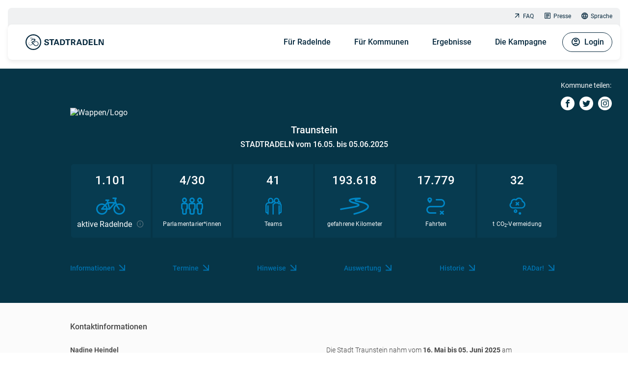

--- FILE ---
content_type: text/html; charset=utf-8
request_url: https://www.stadtradeln.de/traunstein/
body_size: 7655
content:
<!DOCTYPE html>
<html lang="de">
<head>

<meta charset="utf-8">
<!-- 
	This website is powered by TYPO3 - inspiring people to share!
	TYPO3 is a free open source Content Management Framework initially created by Kasper Skaarhoj and licensed under GNU/GPL.
	TYPO3 is copyright 1998-2026 of Kasper Skaarhoj. Extensions are copyright of their respective owners.
	Information and contribution at https://typo3.org/
-->


<link rel="icon" href="/fileadmin/site_template/img/favicon.ico" type="image/vnd.microsoft.icon">
<title>STADTRADELN - Traunstein</title>
<meta name="generator" content="TYPO3 CMS">
<meta name="viewport" content="width=device-width, initial-scale=1.0, maximum-scale=1.0, user-scalable=no">
<meta name="description" content="STADTRADELN - Radeln für ein gutes Klima">
<meta name="keywords" content="radeln, klimaschutz, fahrrad, co2, kampagne">
<meta name="twitter:card" content="summary">

<link rel="stylesheet" href="https://login.stadtradeln.de/dist/styles.css" media="all" async="0" defer="0">
<link rel="stylesheet" href="https://login.stadtradeln.de/dist/style_2024.css" media="all" async="0" defer="0">
<link href="/_assets/75c7f8a140e910fc3d6380177ccec8d0/Css/dynamicLoader.css?1757411989" rel="stylesheet" >



<script src="https://login.stadtradeln.de/dist/scripts.js"></script>
<script src="https://login.stadtradeln.de/dist/main_2024.js"></script>
<script src="/_assets/75c7f8a140e910fc3d6380177ccec8d0/JavaScript/dynamicLoader.js?1757411989"></script>


<link rel="apple-touch-icon" href="/_assets/cf96f37da7a6de9e1b3951ec06e53b68/Images/apple-touch-icon.png">        <meta property="og:title" content="STADTRADELN - Radeln für ein gutes Klima"/>
        <meta property="og:description" content="Beim Wettbewerb STADTRADELN trittst du 21 Tage in die Pedale für mehr Radförderung, Klimaschutz und Lebensqualität in deiner Kommune."/>
        <meta property="og:type" content="website"/>

        <meta name="twitter:card" content="summary_large_image"/>
        <meta name="twitter:title" content="STADTRADELN - Radeln für ein gutes Klima"/>
        <meta name="twitter:description" content="Beim Wettbewerb STADTRADELN trittst du 21 Tage in die Pedale für mehr Radförderung, Klimaschutz und Lebensqualität in deiner Kommune."/><meta property="og:image" content="/_assets/cf96f37da7a6de9e1b3951ec06e53b68/Images/sr-og-image.png"/><meta name="twitter:image" content="/_assets/cf96f37da7a6de9e1b3951ec06e53b68/Images/sr-twitter-image.png"/>        <script>
          var _paq = window._paq = window._paq || [];
          /* tracker methods like "setCustomDimension" should be called before "trackPageView" */
          _paq.push(["setCookieDomain", "*.stadtradeln.de"]);
          _paq.push(["disableCookies"]);
          _paq.push(['trackPageView']);
          _paq.push(['enableLinkTracking']);
          (function() {
            var u="//stats.stadtradeln.de/";
            _paq.push(['setTrackerUrl', u+'matomo.php']);
            _paq.push(['setSiteId', '1']);
            var d=document, g=d.createElement('script'), s=d.getElementsByTagName('script')[0];
            g.async=true; g.src=u+'matomo.js'; s.parentNode.insertBefore(g,s);
          })();
        </script>
        <script>
          var _mtm = window._mtm = window._mtm || [];
          _mtm.push({'mtm.startTime': (new Date().getTime()), 'event': 'mtm.Start'});
          (function() {
            var d=document, g=d.createElement('script'), s=d.getElementsByTagName('script')[0];
            g.async=true; g.src='https://stats.stadtradeln.de/js/container_nN56OXMZ.js'; s.parentNode.insertBefore(g,s);
          })();
        </script>
        <noscript><p><img referrerpolicy="no-referrer-when-downgrade" src="//stats.stadtradeln.de/matomo.php?idsite=1&amp;rec=1" style="border:0;" alt="" /></p></noscript><link rel="preload" href="https://login.stadtradeln.de//dist/fonts/sr-icons.ttf" as="font" crossorigin="anonymous"><link rel="alternate" hreflang="de-DE" href="https://www.stadtradeln.de/traunstein"/><link rel="alternate" hreflang="en-US" href="https://www.stadtradeln.de/en/traunstein"/><link rel="alternate" hreflang="de-LB" href=""/><link rel="alternate" hreflang="en-LB" href=""/><link rel="alternate" hreflang="fr-LB" href=""/><link rel="alternate" hreflang="fr-FR" href="https://www.stadtradeln.de/fr/traunstein"/><link rel="alternate" hreflang="pt-BR" href="https://www.stadtradeln.de/pt/traunstein"/><link rel="alternate" hreflang="es-ES" href="https://www.stadtradeln.de/es/traunstein"/><link rel="alternate" hreflang="ro-RO" href="https://www.stadtradeln.de/ro/traunstein"/><link rel="alternate" hreflang="x-default" href="https://www.stadtradeln.de/traunstein"/>
<link rel="canonical" href="https://www.stadtradeln.de/traunstein"/>
</head>
<body class="sr-t3">
<!-- HEADER NAVIGATION -->
<div id="overlay" class="sr-fixed sr-opacity-0 sr-w-full sr-h-full sr-inset-0 sr-bg-sr-blue-99/[.8] sr--z-1 sr-transition-all sr-duration-500"></div>
<div class="header-wrapper sr-fixed sr-w-full sr-top-0 sr-inset-x-0 sr-z-2002 sr-p-2 sr-lg:sr-p-4">
  
  <header class="sr-bg-sr-grey-20 sr-rounded">
    <nav id="topnav" class="sr-hidden sr-lg:sr-block sr-px-4 sr-py-0 sr-overflow-hidden sr-relative" style="height:34px;">
      <div class="sr-flex sr-flex-wrap">
        <ul class="menumeta sr-ms-auto sr-mb-0">
          
  <li class="nav-item sr-inline-block">
    <a href="https://www.stadtradeln.de/faq" class="nav-link sr-text-xs sr-flex sr-items-center sr-m-2"><i></i>FAQ</a>
  </li>

  <li class="nav-item sr-inline-block">
    <a href="https://www.stadtradeln.de/presse" class="nav-link sr-text-xs sr-flex sr-items-center sr-m-2"><i></i>Presse</a>
  </li>

          <li class="nav-item sr-inline-block sr-group">
            <a href="#" class="nav-link sr-text-xs sr-flex sr-items-center sr-ml-2 sr-my-2 sr-mr-2 sr-lg:sr-mr-0 sr-rounded hover:sr-text-sr-blue-98 focus:sr-text-sr-blue-98"><i class="icon-language1"></i> Sprache</a><div class="sr-absolute sr-flex sr-bg-sr-grey-20 sr-lg:sr-bg-white sr-w-fit sr-rounded-lg -sr-top-6 sr-lg:sr-top-1 sr-right-0 sr-lg:sr-right-22 sr-whitespace-nowrap sr-leading-normal sr-hidden"><span class="lang-active sr-px-2 hover:sr-bg-sr-blue-20 sr-rounded-lg"><a href="">🇩🇪 DE</a></span><span class="sr-px-2 hover:sr-bg-sr-blue-20 sr-rounded-lg"><a href="/en/traunstein">🇬🇧 EN</a></span><span class="sr-px-2 hover:sr-bg-sr-blue-20 sr-rounded-lg"><a href="/fr/traunstein">🇫🇷 FR</a></span></div>
          </li>
        </ul>
      </div>
    </nav>

    <!-- main header navigation -->
    <nav
      id="mainnav"
      class="sr-max-h-screen sr-overflow-y-visible navbar-expand-lg sr-rounded sr-shadow sr-relative sr-p-4 sr-min-h-16 sr-lg:sr-min-h-18 sr-bg-white"
      aria-label="Main Navigation"
    >
      <div class="sr-max-h-[90vh] sr-flex sr-flex-col sr-lg:sr-flex-row">
        <div class="sr-flex sr-justify-between sr-w-full sr-lg:sr-w-auto">
          <a href="/" class="brand-logo sr-flex sr-items-center">
            <img class="sr-h-8 sr-w-fit xl:sr-h-10" alt="STADTRADELN Logo" src="/fileadmin/site_template/img/sr/logo-sr.svg" width="200" height="40" />
          </a>
          <button id="burger" data-collapse-toggle="navbar-default" type="button" class="sr-p-0 sr-border-none sr-bg-transparent sr-inline-flex sr-items-end sr-justify-end sr-rounded-full sr-lg:sr-hidden" aria-controls="navbar-default" aria-expanded="false">
            <span class="sr-only">Open main menu</span>
            <i class="icon icon-menu sr-text-2base sr-h-8 sr-text-sr-blue-98"></i>
          </button>
        </div>

        <div id="main-menu" class="sr-hidden sr-lg:sr-block sr-overflow-y-auto sr-lg:sr-overflow-visible">

          <ul class="navbar-nav">
            
  <li class="nav-item sr-group">
    <a href="#" class="nav-link">Für Radelnde</a>

    
      <div class="sr-megamenu sr-hidden sr-lg:sr-scale-y-0 group-hover:sr-scale-y-100 sr-lg:sr-invisible group-hover:sr-visible sr-transition-transform sr-duration-700 sr-ease-in-out sr-origin-top sr-will-change-transform">
        <div class="sr-megamenu-inner sr-transition-opacity sr-duration-0 sr-lg:sr-opacity-0 group-hover:sr-opacity-100 group-hover:sr-duration-700 group-hover:sr-delay-150">
          
              
  <div class="sr-mb-7 sr-pb-7 sr-lg:sr-mb-0 sr-lg:sr-pb-0 sr-lg:sr-pr-16 sr-border-0 sr-border-b sr-lg:sr-border-b-0 sr-lg:sr-border-r sr-border-sr-grey-20 sr-border-solid">
    <ul>
      
        
  
      
  <li class="submenu">
    <a href="https://www.stadtradeln.de/home">Für Radelnde</a>
  </li>

    

      
        
  
      
  <li class="submenu">
    <a href="https://www.stadtradeln.de/registrieren">Registrieren</a>
  </li>

    

      
        
  
      
  <li class="submenu">
    <a href="https://www.stadtradeln.de/spielregeln">Spielregeln</a>
  </li>

    

      
        
  
      
  <li class="submenu">
    <a href="https://www.stadtradeln.de/app">STADTRADELN-App</a>
  </li>

    

      
    </ul>
  </div>
  <div class="sr-lg:sr-pl-16">
    <ul>
      
        
  
      
  <li class="submenu">
    <a href="https://www.stadtradeln.de/star">STADTRADELN-Stars</a>
  </li>

    

      
        
  
      
  <li class="submenu">
    <a href="https://www.stadtradeln.de/radkultur-bw">RadKULTUR BW</a>
  </li>

    

      
        
  
      
  <li class="submenu">
    <a href="https://www.stadtradeln.de/schulradeln">Schulradeln</a>
  </li>

    

      
    </ul>
  </div>

            
        </div>
      </div>

    
  </li>

  <li class="nav-item sr-group">
    <a href="#" class="nav-link">Für Kommunen</a>

    
      <div class="sr-megamenu sr-hidden sr-lg:sr-scale-y-0 group-hover:sr-scale-y-100 sr-lg:sr-invisible group-hover:sr-visible sr-transition-transform sr-duration-700 sr-ease-in-out sr-origin-top sr-will-change-transform">
        <div class="sr-megamenu-inner sr-transition-opacity sr-duration-0 sr-lg:sr-opacity-0 group-hover:sr-opacity-100 group-hover:sr-duration-700 group-hover:sr-delay-150">
          
              
  <div class="sr-mb-7 sr-pb-7 sr-lg:sr-mb-0 sr-lg:sr-pb-0 sr-lg:sr-pr-16 sr-border-0 sr-border-b sr-lg:sr-border-b-0 sr-lg:sr-border-r sr-border-sr-grey-20 sr-border-solid">
    <ul>
      
        
  
      
  <li class="submenu">
    <a href="https://www.stadtradeln.de/home-kommunen">Für Kommunen</a>
  </li>

    

      
        
  
      
  <li class="submenu">
    <a href="https://www.stadtradeln.de/anmelden">Anmeldung für Kommunen</a>
  </li>

    

      
        
  
      
  <li class="submenu">
    <a href="https://www.stadtradeln.de/newsfeed">Newsfeed</a>
  </li>

    

      
        
  
      
  <li class="submenu">
    <a href="https://www.stadtradeln.de/preise">Was gibt es zu gewinnen?</a>
  </li>

    

      
    </ul>
  </div>
  <div class="sr-lg:sr-pl-16">
    <ul>
      
        
  
      
  <li class="menu_category">
    Materialien
  </li>
  <ul>
    
      <li class="subsubmenu">
        <a href="https://www.stadtradeln.de/kampagnenorganisation">Kampagnenorganisation</a>
      </li>
    
      <li class="subsubmenu">
        <a href="https://www.stadtradeln.de/pr-materialien">PR-Materialien</a>
      </li>
    
      <li class="subsubmenu">
        <a href="https://www.stadtradeln.de/werbegeschenke">Werbegeschenke</a>
      </li>
    
  </ul>

    

      
    </ul>
  </div>

            
        </div>
      </div>

    
  </li>

  <li class="nav-item sr-group">
    <a href="#" class="nav-link">Ergebnisse</a>

    
      <div class="sr-megamenu sr-hidden sr-lg:sr-scale-y-0 group-hover:sr-scale-y-100 sr-lg:sr-invisible group-hover:sr-visible sr-transition-transform sr-duration-700 sr-ease-in-out sr-origin-top sr-will-change-transform">
        <div class="sr-megamenu-inner sr-transition-opacity sr-duration-0 sr-lg:sr-opacity-0 group-hover:sr-opacity-100 group-hover:sr-duration-700 group-hover:sr-delay-150">
          
              
  <div class="sr-mb-7 sr-pb-7 sr-lg:sr-mb-0 sr-lg:sr-pb-0 sr-lg:sr-pr-16 sr-border-0 sr-border-b sr-lg:sr-border-b-0 sr-lg:sr-border-r sr-border-sr-grey-20 sr-border-solid">
    <ul>
      
        
  
      
  <li class="submenu">
    <a href="https://www.stadtradeln.de/kommunen">Teilnehmerkommunen</a>
  </li>

    

      
        
  
      
  <li class="submenu">
    <a href="https://www.stadtradeln.de/ergebnisse">Ergebnisse</a>
  </li>

    

      
        
  
      
  <li class="submenu">
    <a href="https://www.stadtradeln.de/historie">Historie</a>
  </li>

    

      
    </ul>
  </div>
  <div class="sr-lg:sr-pl-16">
    <ul>
      
        
  
      
  <li class="submenu">
    <a href="https://www.stadtradeln.de/preisverleihung">Preisverleihung STADTRADELN 2025</a>
  </li>

    

      
        
  
      
  <li class="submenu">
    <a href="https://www.stadtradeln.de/statements">Statements Gewinner 2025</a>
  </li>

    

      
    </ul>
  </div>

            
        </div>
      </div>

    
  </li>

  <li class="nav-item sr-group">
    <a href="#" class="nav-link">Die Kampagne</a>

    
      <div class="sr-megamenu sr-hidden sr-lg:sr-scale-y-0 group-hover:sr-scale-y-100 sr-lg:sr-invisible group-hover:sr-visible sr-transition-transform sr-duration-700 sr-ease-in-out sr-origin-top sr-will-change-transform">
        <div class="sr-megamenu-inner sr-transition-opacity sr-duration-0 sr-lg:sr-opacity-0 group-hover:sr-opacity-100 group-hover:sr-duration-700 group-hover:sr-delay-150">
          
              
  <div class="sr-mb-7 sr-pb-7 sr-lg:sr-mb-0 sr-lg:sr-pb-0 sr-lg:sr-pr-16 sr-border-0 sr-border-b sr-lg:sr-border-b-0 sr-lg:sr-border-r sr-border-sr-grey-20 sr-border-solid">
    <ul>
      
        
  
      
  <li class="submenu">
    <a href="https://www.stadtradeln.de/promis">STADTRADELN-Promis</a>
  </li>

    

      
        
  
      
  <li class="submenu">
    <a href="https://www.stadtradeln.de/darum-geht-es">Was ist STADTRADELN</a>
  </li>

    

      
        
  
      
  <li class="submenu">
    <a href="https://www.stadtradeln.de/radar">Meldeplattform RADar!</a>
  </li>

    

      
        
  
      
  <li class="submenu">
    <a href="https://www.stadtradeln.de/bike-monitor">BIKE MONITOR</a>
  </li>

    

      
    </ul>
  </div>
  <div class="sr-lg:sr-pl-16">
    <ul>
      
        
  
      
  <li class="menu_category">
    Partner &amp; Unterstützer
  </li>
  <ul>
    
      <li class="subsubmenu">
        <a href="https://www.stadtradeln.de/partner-national">National</a>
      </li>
    
      <li class="subsubmenu">
        <a href="https://www.stadtradeln.de/partner-regional">Regional</a>
      </li>
    
      <li class="subsubmenu">
        <a href="https://www.stadtradeln.de/partner-lokal">Lokal</a>
      </li>
    
      <li class="subsubmenu">
        <a href="https://www.stadtradeln.de/kooperationen">Kooperationen</a>
      </li>
    
  </ul>

    

      
    </ul>
  </div>

            
        </div>
      </div>

    
  </li>


















            <html xmlns:f="http://typo3.org/ns/TYPO3/CMS/Fluid/ViewHelpers"
      xmlns:v="http://typo3.org/ns/FluidTYPO3/Vhs/ViewHelpers"
      namespace-typo3-fluid="true">




        <!-- Special case for the uid of German differing between Typo3 and ORK -->
        <li id="ork-usermenu" class="ork-loader sr-group sr-flex-col sr-lg:sr-flex-row sr-list-none sr-inline-flex sr-lg:sr-pl-2" data-uri="https://login.stadtradeln.de/user/menu?embed=1&amp;L=1" ></li>
    
<script>
    dynamicLoader(
        document.getElementById('ork-usermenu'),
        document.getElementById('ork-usermenu').dataset.uri
    );
</script>

</html>

          </ul>

          <ul class="menumeta sr-flex sr-justify-center sr-p-0 sr-mt-8 sr-mb-4 sr-gap-6 sr-lg:sr-hidden">
            
  <li class="nav-item sr-inline-block">
    <a href="https://www.stadtradeln.de/faq" class="nav-link sr-text-xs sr-flex sr-items-center sr-m-2"><i></i>FAQ</a>
  </li>

  <li class="nav-item sr-inline-block">
    <a href="https://www.stadtradeln.de/presse" class="nav-link sr-text-xs sr-flex sr-items-center sr-m-2"><i></i>Presse</a>
  </li>

            <li class="nav-item sr-inline-block sr-group sr-relative">
              <a href="#" class="nav-link sr-text-xs sr-flex sr-items-center sr-ml-2 sr-my-2 sr-mr-2 sr-lg:sr-mr-0 sr-rounded hover:sr-text-sr-blue-98 focus:sr-text-sr-blue-98"><i class="icon-language1"></i> Sprache</a><div class="sr-absolute sr-flex sr-bg-sr-grey-20 sr-lg:sr-bg-white sr-w-fit sr-rounded-lg -sr-top-6 sr-lg:sr-top-1 sr-right-0 sr-lg:sr-right-22 sr-whitespace-nowrap sr-leading-normal sr-hidden"><span class="lang-active sr-px-2 hover:sr-bg-sr-blue-20 sr-rounded-lg"><a href="">🇩🇪 DE</a></span><span class="sr-px-2 hover:sr-bg-sr-blue-20 sr-rounded-lg"><a href="/en/traunstein">🇬🇧 EN</a></span><span class="sr-px-2 hover:sr-bg-sr-blue-20 sr-rounded-lg"><a href="/fr/traunstein">🇫🇷 FR</a></span></div>
            </li>
          </ul>

        </div>
      </div>
    </nav>

  </header>
</div>

<!-- CONTENT  -->
<div class="sr_start_content">
  
  
    
    

            <div id="c247759" class="frame frame-default frame-type-typoscriptcode_content frame-layout-0">
                
                
                    



                
                
                    

    



                
                

    
    <html xmlns:f="http://typo3.org/ns/TYPO3/CMS/Fluid/ViewHelpers"
      xmlns:v="http://typo3.org/ns/FluidTYPO3/Vhs/ViewHelpers"
      namespace-typo3-fluid="true">




        <!-- Special case for the uid of German differing between Typo3 and ORK -->
        <div id="commune-page" class="ork-loader dynamicLoader" data-uri="https://login.stadtradeln.de/cities/home/1335?embed=1&L=1"></div>
    
<script>
    dynamicLoader(
        document.getElementById('commune-page'),
        document.getElementById('commune-page').dataset.uri
    );
</script>

</html>



                
                    



                
                
                    



                
            </div>

        


    

</div>

<!-- FOOTER -->
<div class="footer-partner">
  
    

<div id="c242984" class="sr-anchor"></div>
<sr-sponsors
  headline="Unsere Partner"
  text=""
  link="/partner-national"
  buttontext=""
  buttonlink=""
  footer="1"
  >
  <section data-items="true">
      
        <sr-sponsor-item image-path="{&quot;&quot;:{&quot;original&quot;:&quot;\/fileadmin\/redesign2024\/sponsoren\/Logo_ORTLIEB.png&quot;,&quot;jpg&quot;:&quot;\/fileadmin\/_processed_\/0\/c\/csm_Logo_ORTLIEB_ded2eb29cd.jpg&quot;,&quot;webp&quot;:&quot;\/fileadmin\/_processed_\/0\/c\/csm_Logo_ORTLIEB_182ddd2e67.webp&quot;,&quot;avif&quot;:&quot;\/fileadmin\/_processed_\/0\/c\/csm_Logo_ORTLIEB_270a1d737f.avif&quot;}}" position="0"></sr-sponsor-item>
      
        <sr-sponsor-item image-path="{&quot;&quot;:{&quot;original&quot;:&quot;\/fileadmin\/redesign2024\/sponsoren\/Logo_Linexo.png&quot;,&quot;jpg&quot;:&quot;\/fileadmin\/_processed_\/d\/e\/csm_Logo_Linexo_9b05b2734c.jpg&quot;,&quot;webp&quot;:&quot;\/fileadmin\/_processed_\/d\/e\/csm_Logo_Linexo_cf131af71e.webp&quot;,&quot;avif&quot;:&quot;\/fileadmin\/_processed_\/d\/e\/csm_Logo_Linexo_85182591c4.avif&quot;}}" position="1"></sr-sponsor-item>
      
        <sr-sponsor-item image-path="{&quot;&quot;:{&quot;original&quot;:&quot;\/fileadmin\/redesign2024\/sponsoren\/Logo_ABUS.png&quot;,&quot;jpg&quot;:&quot;\/fileadmin\/_processed_\/f\/2\/csm_Logo_ABUS_8cddb9cfb6.jpg&quot;,&quot;webp&quot;:&quot;\/fileadmin\/_processed_\/f\/2\/csm_Logo_ABUS_ccaec74231.webp&quot;,&quot;avif&quot;:&quot;\/fileadmin\/_processed_\/f\/2\/csm_Logo_ABUS_2db6beabef.avif&quot;}}" position="2"></sr-sponsor-item>
      
        <sr-sponsor-item image-path="{&quot;&quot;:{&quot;original&quot;:&quot;\/fileadmin\/redesign2024\/sponsoren\/Logo_busch_mueller.png&quot;,&quot;jpg&quot;:&quot;\/fileadmin\/_processed_\/1\/5\/csm_Logo_busch_mueller_b27b6b5bc8.jpg&quot;,&quot;webp&quot;:&quot;\/fileadmin\/_processed_\/1\/5\/csm_Logo_busch_mueller_9779bba679.webp&quot;,&quot;avif&quot;:&quot;\/fileadmin\/_processed_\/1\/5\/csm_Logo_busch_mueller_bbce90086d.avif&quot;}}" position="3"></sr-sponsor-item>
      
        <sr-sponsor-item image-path="{&quot;&quot;:{&quot;original&quot;:&quot;\/fileadmin\/redesign2024\/sponsoren\/Logo_SCHWALBE.png&quot;,&quot;jpg&quot;:&quot;\/fileadmin\/_processed_\/e\/f\/csm_Logo_SCHWALBE_196ce420db.jpg&quot;,&quot;webp&quot;:&quot;\/fileadmin\/_processed_\/e\/f\/csm_Logo_SCHWALBE_ddd1d4de42.webp&quot;,&quot;avif&quot;:&quot;\/fileadmin\/_processed_\/e\/f\/csm_Logo_SCHWALBE_ea8e1d0941.avif&quot;}}" position="4"></sr-sponsor-item>
      
        <sr-sponsor-item image-path="{&quot;&quot;:{&quot;original&quot;:&quot;\/fileadmin\/redesign2024\/sponsoren\/Logo_WSM.png&quot;,&quot;jpg&quot;:&quot;\/fileadmin\/_processed_\/b\/1\/csm_Logo_WSM_740913e6ba.jpg&quot;,&quot;webp&quot;:&quot;\/fileadmin\/_processed_\/b\/1\/csm_Logo_WSM_3919234b08.webp&quot;,&quot;avif&quot;:&quot;\/fileadmin\/_processed_\/b\/1\/csm_Logo_WSM_528e7efc94.avif&quot;}}" position="5"></sr-sponsor-item>
      
        <sr-sponsor-item image-path="{&quot;&quot;:{&quot;original&quot;:&quot;\/fileadmin\/inhalte\/05_Partner_und_Unterstuetzer\/05_01_National\/QIO_Logo.png&quot;,&quot;jpg&quot;:&quot;\/fileadmin\/_processed_\/9\/e\/csm_QIO_Logo_ec873b10f8.jpg&quot;,&quot;webp&quot;:&quot;\/fileadmin\/_processed_\/9\/e\/csm_QIO_Logo_f3935f809b.webp&quot;,&quot;avif&quot;:&quot;\/fileadmin\/_processed_\/9\/e\/csm_QIO_Logo_e97ed708bf.avif&quot;}}" position="6"></sr-sponsor-item>
      
        <sr-sponsor-item image-path="{&quot;&quot;:{&quot;original&quot;:&quot;\/fileadmin\/inhalte\/05_Partner_und_Unterstuetzer\/05_02_Regional\/ADFC-BW_2021.png&quot;,&quot;jpg&quot;:&quot;\/fileadmin\/_processed_\/c\/6\/csm_ADFC-BW_2021_7167668999.jpg&quot;,&quot;webp&quot;:&quot;\/fileadmin\/_processed_\/c\/6\/csm_ADFC-BW_2021_167ef7446f.webp&quot;,&quot;avif&quot;:&quot;\/fileadmin\/_processed_\/c\/6\/csm_ADFC-BW_2021_20ad042702.avif&quot;}}" position="7"></sr-sponsor-item>
      
        <sr-sponsor-item image-path="{&quot;&quot;:{&quot;original&quot;:&quot;\/fileadmin\/redesign2024\/sponsoren\/Logo_PAUL_LANGE.png&quot;,&quot;jpg&quot;:&quot;\/fileadmin\/_processed_\/9\/d\/csm_Logo_PAUL_LANGE_30506c7984.jpg&quot;,&quot;webp&quot;:&quot;\/fileadmin\/_processed_\/9\/d\/csm_Logo_PAUL_LANGE_4e291a90b6.webp&quot;,&quot;avif&quot;:&quot;\/fileadmin\/_processed_\/9\/d\/csm_Logo_PAUL_LANGE_3a16e90f99.avif&quot;}}" position="8"></sr-sponsor-item>
      
        <sr-sponsor-item image-path="{&quot;&quot;:{&quot;original&quot;:&quot;\/fileadmin\/inhalte\/05_Partner_und_Unterstuetzer\/05_02_Regional\/AGFK-Logo_2020_RGB_klein.png&quot;,&quot;jpg&quot;:&quot;\/fileadmin\/_processed_\/7\/0\/csm_AGFK-Logo_2020_RGB_klein_5bfdec68c5.jpg&quot;,&quot;webp&quot;:&quot;\/fileadmin\/_processed_\/7\/0\/csm_AGFK-Logo_2020_RGB_klein_f0b286b890.webp&quot;,&quot;avif&quot;:&quot;\/fileadmin\/_processed_\/7\/0\/csm_AGFK-Logo_2020_RGB_klein_0cb985b9b4.avif&quot;}}" position="9"></sr-sponsor-item>
      
        <sr-sponsor-item image-path="{&quot;&quot;:{&quot;original&quot;:&quot;\/fileadmin\/inhalte\/05_Partner_und_Unterstuetzer\/05_02_Regional\/Logo_BWMV.png&quot;,&quot;jpg&quot;:&quot;\/fileadmin\/_processed_\/6\/5\/csm_Logo_BWMV_eb0b289793.jpg&quot;,&quot;webp&quot;:&quot;\/fileadmin\/_processed_\/6\/5\/csm_Logo_BWMV_b80d158fe0.webp&quot;,&quot;avif&quot;:&quot;\/fileadmin\/_processed_\/6\/5\/csm_Logo_BWMV_bb44b6cf21.avif&quot;}}" position="10"></sr-sponsor-item>
      
        <sr-sponsor-item image-path="{&quot;&quot;:{&quot;original&quot;:&quot;\/fileadmin\/inhalte\/05_Partner_und_Unterstuetzer\/05_02_Regional\/NVBW_RadKULTUR_RGB_farbig.png&quot;,&quot;jpg&quot;:&quot;\/fileadmin\/inhalte\/05_Partner_und_Unterstuetzer\/05_02_Regional\/NVBW_RadKULTUR_RGB_farbig.png&quot;,&quot;webp&quot;:&quot;\/fileadmin\/inhalte\/05_Partner_und_Unterstuetzer\/05_02_Regional\/NVBW_RadKULTUR_RGB_farbig.png&quot;,&quot;avif&quot;:&quot;\/fileadmin\/inhalte\/05_Partner_und_Unterstuetzer\/05_02_Regional\/NVBW_RadKULTUR_RGB_farbig.png&quot;}}" position="11"></sr-sponsor-item>
      
        <sr-sponsor-item image-path="{&quot;&quot;:{&quot;original&quot;:&quot;\/fileadmin\/inhalte\/05_Partner_und_Unterstuetzer\/05_02_Regional\/AGFK_BAY.png&quot;,&quot;jpg&quot;:&quot;\/fileadmin\/_processed_\/d\/e\/csm_AGFK_BAY_320f509e10.jpg&quot;,&quot;webp&quot;:&quot;\/fileadmin\/_processed_\/d\/e\/csm_AGFK_BAY_241ec87318.webp&quot;,&quot;avif&quot;:&quot;\/fileadmin\/_processed_\/d\/e\/csm_AGFK_BAY_562a60d2cb.avif&quot;}}" position="12"></sr-sponsor-item>
      
        <sr-sponsor-item image-path="{&quot;&quot;:{&quot;original&quot;:&quot;\/fileadmin\/inhalte\/05_Partner_und_Unterstuetzer\/05_02_Regional\/Bayern_StMBV.png&quot;,&quot;jpg&quot;:&quot;\/fileadmin\/_processed_\/4\/e\/csm_Bayern_StMBV_c8290f91c9.jpg&quot;,&quot;webp&quot;:&quot;\/fileadmin\/_processed_\/4\/e\/csm_Bayern_StMBV_8944d2016c.webp&quot;,&quot;avif&quot;:&quot;\/fileadmin\/_processed_\/4\/e\/csm_Bayern_StMBV_6e56b55458.avif&quot;}}" position="13"></sr-sponsor-item>
      
        <sr-sponsor-item image-path="{&quot;&quot;:{&quot;original&quot;:&quot;\/fileadmin\/inhalte\/05_Partner_und_Unterstuetzer\/05_02_Regional\/ADFC_Berlin.png&quot;,&quot;jpg&quot;:&quot;\/fileadmin\/_processed_\/d\/1\/csm_ADFC_Berlin_e3d7af27a8.jpg&quot;,&quot;webp&quot;:&quot;\/fileadmin\/_processed_\/d\/1\/csm_ADFC_Berlin_077f0d74a6.webp&quot;,&quot;avif&quot;:&quot;\/fileadmin\/_processed_\/d\/1\/csm_ADFC_Berlin_46cc3674ce.avif&quot;}}" position="14"></sr-sponsor-item>
      
        <sr-sponsor-item image-path="{&quot;&quot;:{&quot;original&quot;:&quot;\/fileadmin\/inhalte\/05_Partner_und_Unterstuetzer\/05_02_Regional\/Berlin_Logo_Slider.png&quot;,&quot;jpg&quot;:&quot;\/fileadmin\/_processed_\/8\/6\/csm_Berlin_Logo_Slider_ae4612441a.jpg&quot;,&quot;webp&quot;:&quot;\/fileadmin\/_processed_\/8\/6\/csm_Berlin_Logo_Slider_a42356df25.webp&quot;,&quot;avif&quot;:&quot;\/fileadmin\/_processed_\/8\/6\/csm_Berlin_Logo_Slider_bfe6a196f5.avif&quot;}}" position="15"></sr-sponsor-item>
      
        <sr-sponsor-item image-path="{&quot;&quot;:{&quot;original&quot;:&quot;\/fileadmin\/inhalte\/05_Partner_und_Unterstuetzer\/05_02_Regional\/ADFC_Brandenburg.png&quot;,&quot;jpg&quot;:&quot;\/fileadmin\/_processed_\/3\/b\/csm_ADFC_Brandenburg_3314e2cf3b.jpg&quot;,&quot;webp&quot;:&quot;\/fileadmin\/_processed_\/3\/b\/csm_ADFC_Brandenburg_c03e6bf821.webp&quot;,&quot;avif&quot;:&quot;\/fileadmin\/_processed_\/3\/b\/csm_ADFC_Brandenburg_7f11860db9.avif&quot;}}" position="16"></sr-sponsor-item>
      
        <sr-sponsor-item image-path="{&quot;&quot;:{&quot;original&quot;:&quot;\/fileadmin\/inhalte\/05_Partner_und_Unterstuetzer\/05_02_Regional\/agfk_brandenburg.PNG&quot;,&quot;jpg&quot;:&quot;\/fileadmin\/_processed_\/7\/b\/csm_agfk_brandenburg_6df26f8110.jpg&quot;,&quot;webp&quot;:&quot;\/fileadmin\/_processed_\/7\/b\/csm_agfk_brandenburg_9244a88eb7.webp&quot;,&quot;avif&quot;:&quot;\/fileadmin\/_processed_\/7\/b\/csm_agfk_brandenburg_99696d1254.avif&quot;}}" position="17"></sr-sponsor-item>
      
        <sr-sponsor-item image-path="{&quot;&quot;:{&quot;original&quot;:&quot;\/fileadmin\/inhalte\/05_Partner_und_Unterstuetzer\/05_02_Regional\/Brandenburg_Logo_Slider.1png.png&quot;,&quot;jpg&quot;:&quot;\/fileadmin\/_processed_\/d\/5\/csm_Brandenburg_Logo_Slider.1png_eb0e2ae209.jpg&quot;,&quot;webp&quot;:&quot;\/fileadmin\/_processed_\/d\/5\/csm_Brandenburg_Logo_Slider.1png_2a42db7c71.webp&quot;,&quot;avif&quot;:&quot;\/fileadmin\/_processed_\/d\/5\/csm_Brandenburg_Logo_Slider.1png_0ccc443e1b.avif&quot;}}" position="18"></sr-sponsor-item>
      
        <sr-sponsor-item image-path="{&quot;&quot;:{&quot;original&quot;:&quot;\/fileadmin\/inhalte\/05_Partner_und_Unterstuetzer\/05_02_Regional\/ADFC_Bremen-RGB64.png&quot;,&quot;jpg&quot;:&quot;\/fileadmin\/_processed_\/c\/2\/csm_ADFC_Bremen-RGB64_c4bfb492be.jpg&quot;,&quot;webp&quot;:&quot;\/fileadmin\/_processed_\/c\/2\/csm_ADFC_Bremen-RGB64_befa2b9360.webp&quot;,&quot;avif&quot;:&quot;\/fileadmin\/_processed_\/c\/2\/csm_ADFC_Bremen-RGB64_d460d0410c.avif&quot;}}" position="19"></sr-sponsor-item>
      
        <sr-sponsor-item image-path="{&quot;&quot;:{&quot;original&quot;:&quot;\/fileadmin\/inhalte\/05_Partner_und_Unterstuetzer\/05_02_Regional\/BREMEN-bike_it_logo.png&quot;,&quot;jpg&quot;:&quot;\/fileadmin\/_processed_\/9\/e\/csm_BREMEN-bike_it_logo_efe7de0914.jpg&quot;,&quot;webp&quot;:&quot;\/fileadmin\/_processed_\/9\/e\/csm_BREMEN-bike_it_logo_1d8fb7a470.webp&quot;,&quot;avif&quot;:&quot;\/fileadmin\/_processed_\/9\/e\/csm_BREMEN-bike_it_logo_17ce08199c.avif&quot;}}" position="20"></sr-sponsor-item>
      
        <sr-sponsor-item image-path="{&quot;&quot;:{&quot;original&quot;:&quot;\/fileadmin\/inhalte\/05_Partner_und_Unterstuetzer\/05_02_Regional\/ADFC_Hamburg.png&quot;,&quot;jpg&quot;:&quot;\/fileadmin\/_processed_\/a\/d\/csm_ADFC_Hamburg_34b7ca25aa.jpg&quot;,&quot;webp&quot;:&quot;\/fileadmin\/_processed_\/a\/d\/csm_ADFC_Hamburg_885bd01626.webp&quot;,&quot;avif&quot;:&quot;\/fileadmin\/_processed_\/a\/d\/csm_ADFC_Hamburg_7808277b43.avif&quot;}}" position="21"></sr-sponsor-item>
      
        <sr-sponsor-item image-path="{&quot;&quot;:{&quot;original&quot;:&quot;\/fileadmin\/inhalte\/05_Partner_und_Unterstuetzer\/05_02_Regional\/ADFC_Hessen.png&quot;,&quot;jpg&quot;:&quot;\/fileadmin\/_processed_\/b\/2\/csm_ADFC_Hessen_966bf17f82.jpg&quot;,&quot;webp&quot;:&quot;\/fileadmin\/_processed_\/b\/2\/csm_ADFC_Hessen_1efbc3e0da.webp&quot;,&quot;avif&quot;:&quot;\/fileadmin\/_processed_\/b\/2\/csm_ADFC_Hessen_203fa303f5.avif&quot;}}" position="22"></sr-sponsor-item>
      
        <sr-sponsor-item image-path="{&quot;&quot;:{&quot;original&quot;:&quot;\/fileadmin\/inhalte\/05_Partner_und_Unterstuetzer\/05_02_Regional\/Hessen_HMWVW.png&quot;,&quot;jpg&quot;:&quot;\/fileadmin\/_processed_\/f\/d\/csm_Hessen_HMWVW_80909f0d67.jpg&quot;,&quot;webp&quot;:&quot;\/fileadmin\/_processed_\/f\/d\/csm_Hessen_HMWVW_84a5ec2acf.webp&quot;,&quot;avif&quot;:&quot;\/fileadmin\/_processed_\/f\/d\/csm_Hessen_HMWVW_2be3ef4423.avif&quot;}}" position="23"></sr-sponsor-item>
      
        <sr-sponsor-item image-path="{&quot;&quot;:{&quot;original&quot;:&quot;\/fileadmin\/inhalte\/05_Partner_und_Unterstuetzer\/05_02_Regional\/ADFC_MV.png&quot;,&quot;jpg&quot;:&quot;\/fileadmin\/_processed_\/7\/1\/csm_ADFC_MV_2874ebc2a3.jpg&quot;,&quot;webp&quot;:&quot;\/fileadmin\/_processed_\/7\/1\/csm_ADFC_MV_66de96ded8.webp&quot;,&quot;avif&quot;:&quot;\/fileadmin\/_processed_\/7\/1\/csm_ADFC_MV_f7c7caeb99.avif&quot;}}" position="24"></sr-sponsor-item>
      
        <sr-sponsor-item image-path="{&quot;&quot;:{&quot;original&quot;:&quot;\/fileadmin\/inhalte\/05_Partner_und_Unterstuetzer\/05_02_Regional\/AGFK_MV.png&quot;,&quot;jpg&quot;:&quot;\/fileadmin\/_processed_\/6\/e\/csm_AGFK_MV_3cd1bc0fe4.jpg&quot;,&quot;webp&quot;:&quot;\/fileadmin\/_processed_\/6\/e\/csm_AGFK_MV_ad9ae1911f.webp&quot;,&quot;avif&quot;:&quot;\/fileadmin\/_processed_\/6\/e\/csm_AGFK_MV_d25a90d150.avif&quot;}}" position="25"></sr-sponsor-item>
      
        <sr-sponsor-item image-path="{&quot;&quot;:{&quot;original&quot;:&quot;\/fileadmin\/inhalte\/05_Partner_und_Unterstuetzer\/05_02_Regional\/Mecklenburg-Vorpommern_Logo_Slider.png&quot;,&quot;jpg&quot;:&quot;\/fileadmin\/_processed_\/8\/2\/csm_Mecklenburg-Vorpommern_Logo_Slider_c9fe82b1b8.jpg&quot;,&quot;webp&quot;:&quot;\/fileadmin\/_processed_\/8\/2\/csm_Mecklenburg-Vorpommern_Logo_Slider_a9a51ee130.webp&quot;,&quot;avif&quot;:&quot;\/fileadmin\/_processed_\/8\/2\/csm_Mecklenburg-Vorpommern_Logo_Slider_388d5e09c3.avif&quot;}}" position="26"></sr-sponsor-item>
      
        <sr-sponsor-item image-path="{&quot;&quot;:{&quot;original&quot;:&quot;\/fileadmin\/inhalte\/05_Partner_und_Unterstuetzer\/05_02_Regional\/AGFK_NiedersachsenBremen.png&quot;,&quot;jpg&quot;:&quot;\/fileadmin\/_processed_\/9\/1\/csm_AGFK_NiedersachsenBremen_8f90ff5bdc.jpg&quot;,&quot;webp&quot;:&quot;\/fileadmin\/_processed_\/9\/1\/csm_AGFK_NiedersachsenBremen_d2e1154123.webp&quot;,&quot;avif&quot;:&quot;\/fileadmin\/_processed_\/9\/1\/csm_AGFK_NiedersachsenBremen_cbdc1aac79.avif&quot;}}" position="27"></sr-sponsor-item>
      
        <sr-sponsor-item image-path="{&quot;&quot;:{&quot;original&quot;:&quot;\/fileadmin\/inhalte\/05_Partner_und_Unterstuetzer\/05_02_Regional\/ADFC_Niedersachsen.png&quot;,&quot;jpg&quot;:&quot;\/fileadmin\/_processed_\/4\/e\/csm_ADFC_Niedersachsen_0b2dbc8c47.jpg&quot;,&quot;webp&quot;:&quot;\/fileadmin\/_processed_\/4\/e\/csm_ADFC_Niedersachsen_3653f4d68e.webp&quot;,&quot;avif&quot;:&quot;\/fileadmin\/_processed_\/4\/e\/csm_ADFC_Niedersachsen_2fbcbf3c6a.avif&quot;}}" position="28"></sr-sponsor-item>
      
        <sr-sponsor-item image-path="{&quot;&quot;:{&quot;original&quot;:&quot;\/fileadmin\/inhalte\/05_Partner_und_Unterstuetzer\/05_02_Regional\/Niedersachsen_WL.png&quot;,&quot;jpg&quot;:&quot;\/fileadmin\/_processed_\/c\/0\/csm_Niedersachsen_WL_2c7128a37f.jpg&quot;,&quot;webp&quot;:&quot;\/fileadmin\/_processed_\/c\/0\/csm_Niedersachsen_WL_8e322bc7b8.webp&quot;,&quot;avif&quot;:&quot;\/fileadmin\/_processed_\/c\/0\/csm_Niedersachsen_WL_5535a3856f.avif&quot;}}" position="29"></sr-sponsor-item>
      
        <sr-sponsor-item image-path="{&quot;&quot;:{&quot;original&quot;:&quot;\/fileadmin\/inhalte\/05_Partner_und_Unterstuetzer\/05_02_Regional\/ADFC_NRW.png&quot;,&quot;jpg&quot;:&quot;\/fileadmin\/_processed_\/c\/b\/csm_ADFC_NRW_729cb9c7a7.jpg&quot;,&quot;webp&quot;:&quot;\/fileadmin\/_processed_\/c\/b\/csm_ADFC_NRW_3582d73d3d.webp&quot;,&quot;avif&quot;:&quot;\/fileadmin\/_processed_\/c\/b\/csm_ADFC_NRW_723c5906be.avif&quot;}}" position="30"></sr-sponsor-item>
      
        <sr-sponsor-item image-path="{&quot;&quot;:{&quot;original&quot;:&quot;\/fileadmin\/inhalte\/05_Partner_und_Unterstuetzer\/05_02_Regional\/AGFS_NRW.png&quot;,&quot;jpg&quot;:&quot;\/fileadmin\/_processed_\/1\/c\/csm_AGFS_NRW_6d3fcb5184.jpg&quot;,&quot;webp&quot;:&quot;\/fileadmin\/_processed_\/1\/c\/csm_AGFS_NRW_fdae4105e1.webp&quot;,&quot;avif&quot;:&quot;\/fileadmin\/_processed_\/1\/c\/csm_AGFS_NRW_ed40c4fd6f.avif&quot;}}" position="31"></sr-sponsor-item>
      
        <sr-sponsor-item image-path="{&quot;&quot;:{&quot;original&quot;:&quot;\/fileadmin\/inhalte\/05_Partner_und_Unterstuetzer\/05_02_Regional\/NRW_Ministerium.png&quot;,&quot;jpg&quot;:&quot;\/fileadmin\/_processed_\/a\/f\/csm_NRW_Ministerium_68fb0c45a9.jpg&quot;,&quot;webp&quot;:&quot;\/fileadmin\/_processed_\/a\/f\/csm_NRW_Ministerium_588bd58e2a.webp&quot;,&quot;avif&quot;:&quot;\/fileadmin\/_processed_\/a\/f\/csm_NRW_Ministerium_f0593a7633.avif&quot;}}" position="32"></sr-sponsor-item>
      
        <sr-sponsor-item image-path="{&quot;&quot;:{&quot;original&quot;:&quot;\/fileadmin\/inhalte\/05_Partner_und_Unterstuetzer\/05_02_Regional\/NRW_ZNM.png&quot;,&quot;jpg&quot;:&quot;\/fileadmin\/_processed_\/0\/f\/csm_NRW_ZNM_b897418b54.jpg&quot;,&quot;webp&quot;:&quot;\/fileadmin\/_processed_\/0\/f\/csm_NRW_ZNM_962adb70b6.webp&quot;,&quot;avif&quot;:&quot;\/fileadmin\/_processed_\/0\/f\/csm_NRW_ZNM_5c2e400533.avif&quot;}}" position="33"></sr-sponsor-item>
      
        <sr-sponsor-item image-path="{&quot;&quot;:{&quot;original&quot;:&quot;\/fileadmin\/inhalte\/05_Partner_und_Unterstuetzer\/05_02_Regional\/ADFC_RLP.png&quot;,&quot;jpg&quot;:&quot;\/fileadmin\/_processed_\/a\/1\/csm_ADFC_RLP_41b84c8321.jpg&quot;,&quot;webp&quot;:&quot;\/fileadmin\/_processed_\/a\/1\/csm_ADFC_RLP_911c22e5e8.webp&quot;,&quot;avif&quot;:&quot;\/fileadmin\/_processed_\/a\/1\/csm_ADFC_RLP_d2372f768d.avif&quot;}}" position="34"></sr-sponsor-item>
      
        <sr-sponsor-item image-path="{&quot;&quot;:{&quot;original&quot;:&quot;\/fileadmin\/inhalte\/05_Partner_und_Unterstuetzer\/05_02_Regional\/RP_Ministerium.png&quot;,&quot;jpg&quot;:&quot;\/fileadmin\/_processed_\/d\/f\/csm_RP_Ministerium_beaa4d1b7a.jpg&quot;,&quot;webp&quot;:&quot;\/fileadmin\/_processed_\/d\/f\/csm_RP_Ministerium_aa7efe36c7.webp&quot;,&quot;avif&quot;:&quot;\/fileadmin\/_processed_\/d\/f\/csm_RP_Ministerium_49bc19fa71.avif&quot;}}" position="35"></sr-sponsor-item>
      
        <sr-sponsor-item image-path="{&quot;&quot;:{&quot;original&quot;:&quot;\/fileadmin\/inhalte\/05_Partner_und_Unterstuetzer\/05_02_Regional\/AGFFK_Logo.png&quot;,&quot;jpg&quot;:&quot;\/fileadmin\/_processed_\/6\/0\/csm_AGFFK_Logo_48de98e726.jpg&quot;,&quot;webp&quot;:&quot;\/fileadmin\/_processed_\/6\/0\/csm_AGFFK_Logo_df3790dadb.webp&quot;,&quot;avif&quot;:&quot;\/fileadmin\/_processed_\/6\/0\/csm_AGFFK_Logo_e7068d4a0c.avif&quot;}}" position="36"></sr-sponsor-item>
      
        <sr-sponsor-item image-path="{&quot;&quot;:{&quot;original&quot;:&quot;\/fileadmin\/inhalte\/05_Partner_und_Unterstuetzer\/05_02_Regional\/ADFC_Saarland.png&quot;,&quot;jpg&quot;:&quot;\/fileadmin\/_processed_\/7\/0\/csm_ADFC_Saarland_f9001fa5a3.jpg&quot;,&quot;webp&quot;:&quot;\/fileadmin\/_processed_\/7\/0\/csm_ADFC_Saarland_9b52b2e659.webp&quot;,&quot;avif&quot;:&quot;\/fileadmin\/_processed_\/7\/0\/csm_ADFC_Saarland_8fe4b292d0.avif&quot;}}" position="37"></sr-sponsor-item>
      
        <sr-sponsor-item image-path="{&quot;&quot;:{&quot;original&quot;:&quot;\/fileadmin\/inhalte\/05_Partner_und_Unterstuetzer\/05_02_Regional\/Saarland_Ministerium.png&quot;,&quot;jpg&quot;:&quot;\/fileadmin\/_processed_\/d\/7\/csm_Saarland_Ministerium_abba0d36b3.jpg&quot;,&quot;webp&quot;:&quot;\/fileadmin\/_processed_\/d\/7\/csm_Saarland_Ministerium_b53744b1d3.webp&quot;,&quot;avif&quot;:&quot;\/fileadmin\/_processed_\/d\/7\/csm_Saarland_Ministerium_321b0a34e6.avif&quot;}}" position="38"></sr-sponsor-item>
      
        <sr-sponsor-item image-path="{&quot;&quot;:{&quot;original&quot;:&quot;\/fileadmin\/inhalte\/05_Partner_und_Unterstuetzer\/05_02_Regional\/AGFK_Saarland.png&quot;,&quot;jpg&quot;:&quot;\/fileadmin\/_processed_\/f\/6\/csm_AGFK_Saarland_a5b7559677.jpg&quot;,&quot;webp&quot;:&quot;\/fileadmin\/_processed_\/f\/6\/csm_AGFK_Saarland_2f07463518.webp&quot;,&quot;avif&quot;:&quot;\/fileadmin\/_processed_\/f\/6\/csm_AGFK_Saarland_72f12abbf8.avif&quot;}}" position="39"></sr-sponsor-item>
      
        <sr-sponsor-item image-path="{&quot;&quot;:{&quot;original&quot;:&quot;\/fileadmin\/inhalte\/05_Partner_und_Unterstuetzer\/05_02_Regional\/wegebund_logo_p_RGB.png&quot;,&quot;jpg&quot;:&quot;\/fileadmin\/_processed_\/c\/2\/csm_wegebund_logo_p_RGB_134c3d0f75.jpg&quot;,&quot;webp&quot;:&quot;\/fileadmin\/_processed_\/c\/2\/csm_wegebund_logo_p_RGB_83afc26ecd.webp&quot;,&quot;avif&quot;:&quot;\/fileadmin\/_processed_\/c\/2\/csm_wegebund_logo_p_RGB_22f05760bd.avif&quot;}}" position="40"></sr-sponsor-item>
      
        <sr-sponsor-item image-path="{&quot;&quot;:{&quot;original&quot;:&quot;\/fileadmin\/inhalte\/05_Partner_und_Unterstuetzer\/05_02_Regional\/AGFK_Sachsen-Anhalt.png&quot;,&quot;jpg&quot;:&quot;\/fileadmin\/_processed_\/9\/d\/csm_AGFK_Sachsen-Anhalt_ea21d8b1a9.jpg&quot;,&quot;webp&quot;:&quot;\/fileadmin\/_processed_\/9\/d\/csm_AGFK_Sachsen-Anhalt_2694bdb367.webp&quot;,&quot;avif&quot;:&quot;\/fileadmin\/_processed_\/9\/d\/csm_AGFK_Sachsen-Anhalt_b6628d4d18.avif&quot;}}" position="41"></sr-sponsor-item>
      
        <sr-sponsor-item image-path="{&quot;&quot;:{&quot;original&quot;:&quot;\/fileadmin\/inhalte\/05_Partner_und_Unterstuetzer\/05_02_Regional\/Sachsen-Anhalt_Ministerium.png&quot;,&quot;jpg&quot;:&quot;\/fileadmin\/_processed_\/1\/0\/csm_Sachsen-Anhalt_Ministerium_1aa16d2921.jpg&quot;,&quot;webp&quot;:&quot;\/fileadmin\/_processed_\/1\/0\/csm_Sachsen-Anhalt_Ministerium_8905ee8961.webp&quot;,&quot;avif&quot;:&quot;\/fileadmin\/_processed_\/1\/0\/csm_Sachsen-Anhalt_Ministerium_e1dc344d20.avif&quot;}}" position="42"></sr-sponsor-item>
      
        <sr-sponsor-item image-path="{&quot;&quot;:{&quot;original&quot;:&quot;\/fileadmin\/inhalte\/05_Partner_und_Unterstuetzer\/05_02_Regional\/ADFC_SH.png&quot;,&quot;jpg&quot;:&quot;\/fileadmin\/_processed_\/e\/5\/csm_ADFC_SH_2bb8dea08d.jpg&quot;,&quot;webp&quot;:&quot;\/fileadmin\/_processed_\/e\/5\/csm_ADFC_SH_d9dd9d4f15.webp&quot;,&quot;avif&quot;:&quot;\/fileadmin\/_processed_\/e\/5\/csm_ADFC_SH_c93b161f5b.avif&quot;}}" position="43"></sr-sponsor-item>
      
        <sr-sponsor-item image-path="{&quot;&quot;:{&quot;original&quot;:&quot;\/fileadmin\/inhalte\/05_Partner_und_Unterstuetzer\/05_02_Regional\/RAD.SH.png&quot;,&quot;jpg&quot;:&quot;\/fileadmin\/_processed_\/6\/9\/csm_RAD.SH_fda6ed2594.jpg&quot;,&quot;webp&quot;:&quot;\/fileadmin\/_processed_\/6\/9\/csm_RAD.SH_919e4e8830.webp&quot;,&quot;avif&quot;:&quot;\/fileadmin\/_processed_\/6\/9\/csm_RAD.SH_f44f3fe742.avif&quot;}}" position="44"></sr-sponsor-item>
      
        <sr-sponsor-item image-path="{&quot;&quot;:{&quot;original&quot;:&quot;\/fileadmin\/inhalte\/05_Partner_und_Unterstuetzer\/05_02_Regional\/sh_de_Energiewende_Klimaschutz_Umwelt_Natur_logo_rgb_klein.png&quot;,&quot;jpg&quot;:&quot;\/fileadmin\/inhalte\/05_Partner_und_Unterstuetzer\/05_02_Regional\/sh_de_Energiewende_Klimaschutz_Umwelt_Natur_logo_rgb_klein.png&quot;,&quot;webp&quot;:&quot;\/fileadmin\/_processed_\/2\/e\/csm_sh_de_Energiewende_Klimaschutz_Umwelt_Natur_logo_rgb_klein_9fc7788ed6.webp&quot;,&quot;avif&quot;:&quot;\/fileadmin\/_processed_\/2\/e\/csm_sh_de_Energiewende_Klimaschutz_Umwelt_Natur_logo_rgb_klein_b13317f723.avif&quot;}}" position="45"></sr-sponsor-item>
      
        <sr-sponsor-item image-path="{&quot;&quot;:{&quot;original&quot;:&quot;\/fileadmin\/inhalte\/05_Partner_und_Unterstuetzer\/05_02_Regional\/ADFC_Thueringen.png&quot;,&quot;jpg&quot;:&quot;\/fileadmin\/_processed_\/b\/1\/csm_ADFC_Thueringen_b1a0c71906.jpg&quot;,&quot;webp&quot;:&quot;\/fileadmin\/_processed_\/b\/1\/csm_ADFC_Thueringen_05a7438485.webp&quot;,&quot;avif&quot;:&quot;\/fileadmin\/_processed_\/b\/1\/csm_ADFC_Thueringen_620f64c244.avif&quot;}}" position="46"></sr-sponsor-item>
      
        <sr-sponsor-item image-path="{&quot;&quot;:{&quot;original&quot;:&quot;\/fileadmin\/inhalte\/05_Partner_und_Unterstuetzer\/05_02_Regional\/AGFK_TH.png&quot;,&quot;jpg&quot;:&quot;\/fileadmin\/_processed_\/1\/6\/csm_AGFK_TH_57ec2073ed.jpg&quot;,&quot;webp&quot;:&quot;\/fileadmin\/_processed_\/1\/6\/csm_AGFK_TH_c478e5a390.webp&quot;,&quot;avif&quot;:&quot;\/fileadmin\/_processed_\/1\/6\/csm_AGFK_TH_2977aa7e6d.avif&quot;}}" position="47"></sr-sponsor-item>
      
        <sr-sponsor-item image-path="{&quot;&quot;:{&quot;original&quot;:&quot;\/fileadmin\/inhalte\/05_Partner_und_Unterstuetzer\/05_02_Regional\/Thueringen_Ministerium.png&quot;,&quot;jpg&quot;:&quot;\/fileadmin\/_processed_\/2\/3\/csm_Thueringen_Ministerium_3c486c8831.jpg&quot;,&quot;webp&quot;:&quot;\/fileadmin\/_processed_\/2\/3\/csm_Thueringen_Ministerium_edc06fb399.webp&quot;,&quot;avif&quot;:&quot;\/fileadmin\/_processed_\/2\/3\/csm_Thueringen_Ministerium_4b8802650e.avif&quot;}}" position="48"></sr-sponsor-item>
      
  </section>
</sr-sponsors>


  
</div>
<footer class="sr-p-0 sr-text-white sr-bg-sr-blue-99">
  <!-- UPPER FOOTER -->
  <div class="sr-bg-sr-blue-98 sr-px-6 md:sr-px-10 lg:sr-px-12 sr-py-20 md:sr-py-16 lg:sr-py-20 
  sr-flex sr-flex-col lg:sr-flex-row sr-text-white sr-rounded-br-2xl lg:sr-rounded-br-3xl">
    <!-- LOGO + TEXT -->
    <div class="sr-w-full lg:sr-w-6/12 sr-mb-12 lg:sr-mb-0 lg:sr-pr-36 xl:sr-pr-34">
      <div class="sr-w-42 sr-mb-6 md:sr-mb-8">
        <a href="https://www.klimabuendnis.org/ueber-uns/klima-buendnis-services.html" target="_blank" class="sr-inline-block"><img src="/fileadmin/site_template/img/sr/kb_logo-footer.png" class="sr-max-w-full sr-h-auto"></a>
      </div>
      <div>
        <p class="sr-mb-0">Klima-Bündnis Services ergänzt die Organisationsstruktur des europäischen Städtenetzwerkes Klima-Bündnis und bündelt Beratungsangebote, Kampagnen und Dienstleistungen zur Datenerhebung für die Umsetzung kommunaler Klimaschutzmaßnahmen. STADTRADELN ist eine Kampagne von Klima-Bündnis Services.</p>
      </div>
    </div>
    <!-- LINKS + SOCIALS -->
    <div class="sr-w-full lg:sr-w-6/12 sr-inline-flex sr-flex-col md:sr-flex-row sr-justify-between lg:sr-justify-normal">
      <div class="sr-w-full md:sr-w-6/12 sr-mb-12 lg:sr-mb-0">
        <ul class="sr-mb-0 sr-text-text">
          <li>STADTRADELN</li><li><a href="/home">Für Radelnde</a></li><li><a href="/home-kommunen">Für Kommunen</a></li><li><a href="/faq">FAQ</a></li><li><a href="/presse">Presse</a></li><li><a href="/status">System Wartungen</a></li>
        </ul>
      </div>
      <div class="sr-w-full md:sr-w-6/12">
        <ul class="sr-text-text sr-mb-12 lg:sr-mb-8">
          <li>Kooperationen</li><li><a href="/partner-national">Partner & Unterstützer</a></li><li><a href="/promis">STADTRADELN-Promis</a></li>
        </ul>
        <div class="sr-flex sr-mb-4 sr-text-white">Social Media</div>
        <div class="social-icons sr-space-x-2">
          <a href="https://www.facebook.com/stadtradeln" target="_blank" class="icon-facebook"></a>
          <a href="https://x.com/stadtradeln" target="_blank" class="icon-social-x"></a>
          <a href="https://www.instagram.com/stadtradeln/" target="_blank" class="icon-instagram"></a>
          <a href="https://mastodon.social/@stadtradeln" target="_blank" class="icon-mastodon"></a>
        </div>
      </div>
    </div>
  </div>
  <!-- LOWER FOOTER -->
  <div class="lg:sr-inline-flex sr-px-6 sr-py-6 md:sr-px-10 lg:sr-px-12">
    <div>
      © 2026 <a href="https://www.klimabuendnis.org/ueber-uns/klima-buendnis-services.html" target="_blank">Klima-Bündnis Services</a>. Alle Rechte vorbehalten.
    </div>
    <div class="linklist sr-flex sr-mt-4 lg:sr-mt-0 lg:sr-ml-12 sr-text-sr-blue-40 sr-pr-12 sr-gap-4 sr-flex-wrap">
      <a href="/impressum">Impressum</a><a href="/kontakt">Kontakt</a><a href="/datenschutz">Datenschutz</a><a href="/barrierefreiheit">Barrierefreiheit</a>
    </div>
  </div>
  <sr-top><span></span></sr-top>
</footer>




</body>
</html>

--- FILE ---
content_type: text/html; charset=UTF-8
request_url: https://login.stadtradeln.de/user/menu?embed=1&L=1
body_size: 1322
content:
<li class="nav-login nav-item sr-group sr-w-full sr-lg:sr-w-auto sr-border-b-0 sr-pb-0">
  <a href="#" id="login-menu">
    <i class="icon-account_circle sr-me-2 sr-text-xl"></i> Login
  </a>
  <div class="sr-megamenu sr-hidden sr-lg:sr-scale-y-0">
    <div class="sr-megamenu-inner sr-transition-opacity sr-lg:sr-opacity-0">
        <form class="sr-login-form sr-mb-6 sr-lg:sr-mb-0" method="post">
          <div class="sr-text-lg-text sr-font-semibold sr-text-center sr-mb-8 sr-text-sr-blue-98">Bei STADTRADELN anmelden</div>
          <input name="sr_auth_action" value="login" type="hidden">
          <input type="text" name="sr_username" placeholder="Benutzername oder E-Mail" class="sr-flex sr-items-center sr-border sr-border-sr-grey-25 sr-border-solid sr-bg-sr-grey-10 sr-rounded-lg sr-p-4 sr-mb-2 sr-w-full sr-lg:sr-w-80 sr-placeholder-sr-grey-60 sr-text-text">
          <input type="password" name="sr_password" placeholder="Passwort" class="sr-flex sr-items-center sr-border sr-border-sr-grey-25 sr-border-solid sr-bg-sr-grey-10 sr-rounded-lg sr-p-4 sr-mb-8 sr-w-full sr-lg:sr-w-80 sr-placeholder-sr-grey-60 sr-text-text">
          <input type="submit" name="login" class="sr-btn sr-text-text sr-w-full sr-mb-4 hover:sr-text-sr-blue-98" value="Anmelden">
          <a href="https://login.stadtradeln.de/user/password?L=0" class="sr-mb-2">Zugangsdaten vergessen?</a>
          <a href="https://www.stadtradeln.de/index.php?id=171&L=0">Bei STADTRADELN registrieren</a>
        </form>
    </div>
  </div>
</li>

<script>
function initLoginForm() {
    $(document).ready(function() {

        //window.matchMedia("(max-width: 576px)").matches

        $(".sr-login-form").off("submit").submit(function(e) {
            e.preventDefault();

            $(".sr-login-form button,input[type=submit]").prop("disabled", "disabled");
            setTimeout(function() {
                $(".sr-login-form button,input[type=submit]").removeAttr("disabled");
            }, 3000);


            $("#sr-login-feedback").html("");

            // Prevent empty form submit
            if (!$(this).find("[name=sr_username]").val().trim() && $(this).find("[name=sr_prevent_empty_submit]").length > 0 && $(this).find("[name=sr_prevent_empty_submit]").val()) {
                return false;
            }

            var data = $(this).serializeArray();
            $.ajax({
                type: 'POST',
                crossDomain: true,
                xhrFields: {
                    withCredentials: true
                },
                url: 'https://login.stadtradeln.de/user/dashboard?L=0&sr_api_key=aeKie7iiv6ei&sr_login_check=1',
                data: data,
                success: function(data) {
                    if (data.length > 0) {
                        // If no feedback field on current page -> redirect to login page
                        if ($("#sr-login-feedback").length <= 0) {
                            $("[name=sr_username]").val("");
                            $("[name=sr_password]").val("");
                            if (data.indexOf("must_use_username") > 0) {
                                // Use dashboard URL to avoid automatic redirect (which might strip parameters)
                                window.location = "https://login.stadtradeln.de/user/dashboard?L=0&sr_show_must_use_username=1";
                            } else if (data.indexOf("account_closed") > 0) {
                                window.location = "https://login.stadtradeln.de/user/dashboard?L=0&sr_show_account_closed=1";
                            } else if (data.indexOf("needs_activation") > 0) {
                                window.location = "https://login.stadtradeln.de/user/dashboard?L=0&sr_show_needs_activation=1";
                            } else if (data.indexOf("account_parked") > 0) {
                                window.location = "https://login.stadtradeln.de/user/dashboard?L=0&sr_show_account_parked=1";
                            } else if (data.indexOf("site_prelaunch") > 0) {
                                window.location = "https://login.stadtradeln.de/user/dashboard?L=0&sr_show_site_prelaunch=1";
                            } else {
                                window.location = "https://login.stadtradeln.de/user/dashboard?L=0&sr_show_invalid_credentials=1";
                            }
                        } else {
                            $("#sr-login-feedback").html(data);
                            $(".sr-login-form button,input[type=submit]").removeAttr("disabled");
                        }
                    } else {
                        $("[name=sr_username]").val("");
                        $("[name=sr_password]").val("");
                        window.location = "https://login.stadtradeln.de/";
                    }
                }
            });

            return false;
        });

    });
}

function waitOnJQuery(method) {
    if (window.jQuery)
        method();
    else
        setTimeout(function() { waitOnJQuery(method) }, 50);
}

waitOnJQuery(initLoginForm);

</script>


--- FILE ---
content_type: text/html; charset=UTF-8
request_url: https://login.stadtradeln.de/cities/home/1335?embed=1&L=1
body_size: 22847
content:
<div class="kommune-wrapper">
<!-- Header Kommune-->
  <section class="dark-bg no-gutters section-kommune ">
    <div class="container">
      <!-- Wappen -->
      <div class="logo-kommune">
        <img class="center-block " src="https://upload.stadtradeln.de/upload/ork/user_assets//kommunen/cityimg_1335_logo.png?nocache=a62f4e42b41d93f0307174742700d58f" alt="Wappen/Logo">
      </div>
      <hgroup>
        <h2 class="text-center mt-15">Traunstein</h2>
        <h3 class="text-center mb-30 mt-10">STADTRADELN vom 16.05. bis 05.06.2025</h3>
      </hgroup>
      <div class="row">
        <div class="col-md-12">
          <!-- grid with icons and description -->
          <ul class="sr-icon-grid" role="group">
            <li role="listitem">
              <h3>1.101</h3>
              <p class="icon-bike" style="position: relative; overflow: visible;"></p>
              <div class="icon-title">
                  <div class="icon-text">aktive Radelnde</div>
                  <div class="info_small" data-container="body" data-toggle="popover" data-html="true" data-trigger="hover" data-placement="bottom" data-content="von 1.306 registrierten Radelnden.  Aktive Radelnde sind diejenigen, die km eingetragen haben.">
                  </div>
              </div>
            </li>
            <li role="listitem">
              <h3>4/30</h3>
              <p class="icon-three-dudes">Parlamentarier*innen</p>
            </li>
            <li role="listitem">
              <h3>41</h3>
              <p class="icon-team">Teams</p>
            </li>
            <li role="listitem">
              <h3>193.618</h3>
              <p class="icon-road">gefahrene Kilometer</p>
            </li>
            <li role="listitem">
              <h3>17.779</h3>
              <p class="icon-map">Fahrten</p>
            </li>
            <li role="listitem">
              <h3>32</h3>
              <p class="icon-factory">t CO<sub>2</sub>-Vermeidung</p>
            </li>
          </ul>
          <!-- row with links -->
          <ul class="arrow-links generate-dropdown hidden-sm hidden-xs">
            <li><a class='sr-scroll-link' href='#information'>Informationen</a></li><li><a class='sr-scroll-link' href='#termine'>Termine</a></li><li><a class='sr-scroll-link' href='#hinweise'>Hinweise</a></li><li><a class='sr-scroll-link' href='#auswertung'>Auswertung</a></li><li><a class='sr-scroll-link' href='#historie'>Historie</a></li><li><a class='sr-scroll-link' href='#radar'>RADar!</a></li>
          </ul>
        </div>
      </div>
      <div class="col-xs-12 d-flex justify-center">
          <div class="mt-30 mb-30 dropdown custom-dropdown hidden-md hidden-lg">
              <button class="btn btn-default dropdown-toggle light full-width" type="button" id="sr-mobile-anchor-links-dropdown" data-toggle="dropdown" aria-haspopup="true" aria-expanded="false"> Springe zum Inhalt </button>
              <ul class="dropdown-menu" aria-labelledby="sr-mobile-anchor-links-dropdown">
                  <li><a class='sr-scroll-link' href='#information'>Informationen</a></li><li><a class='sr-scroll-link' href='#termine'>Termine</a></li><li><a class='sr-scroll-link' href='#hinweise'>Hinweise</a></li><li><a class='sr-scroll-link' href='#auswertung'>Auswertung</a></li><li><a class='sr-scroll-link' href='#historie'>Historie</a></li><li><a class='sr-scroll-link' href='#radar'>RADar!</a></li>
              </ul>
          </div>
      </div>
    </div>
    <!-- appview: back to results page -->
    <a href="https://login.stadtradeln.de/specials/app/results?mobileApp=v1&L=0" class="hide link-back">
      <svg height="19" viewBox="0 0 19 19" width="19" xmlns="http://www.w3.org/2000/svg"><path d="m100 197.499936c0 .230471.140626.539053.281252.687504l8.000057 8.500061c.373047.386723.978507.431643 1.41406.03906.388673-.349612.398443-1.033207.03906-1.414055l-6.42204-6.812548h14.687611c.552747 0 1-.447268 1-1.000007s-.447268-1.000007-1-1.000007h-14.687611l6.42204-6.812549c.359378-.380863.333988-1.046912-.03906-1.41406-.394533-.386723-1.046908-.353517-1.41406.03906l-8.000057 8.500061c-.234377.230471-.277347.453128-.281252.687505z" fill="#fff" fill-rule="evenodd" transform="matrix(1 0 0 -1 -100 207.000118)"></path></svg>
      Zurück zur Ergebnisansicht
    </a>
    <div class="social-links">
      <span class="hidden-xs">Kommune teilen:</span>
      <nav class="social-icons collapse fade" id="socialNav">
        <li><a target="_blank" href="https://www.facebook.com/sharer/sharer.php?u=https%3A%2F%2Flogin.stadtradeln.de%2Fcities%2Fhome%2F1335%3Fembed%3D1%26L%3D1" class="social-link icon-facebook"><!-- spacer --></a></li>
        <li><a target="_blank" href="https://twitter.com/share?url=https%3A%2F%2Flogin.stadtradeln.de%2Fcities%2Fhome%2F1335%3Fembed%3D1%26L%3D1" class="social-link icon-twitter"><!-- spacer --></a></li>
        <li><a target="_blank" href="https://www.instagram.com/" class="social-link icon-instagram"><!-- spacer --></a></li>
      </nav>
      <a role="button" data-toggle="collapse" href="#socialNav" class="mobile-toggle icon-heart"></a>
    </div>
  </section>

  <!-- Header Landkreis -->
  <section class="dark-bg pt-60 pb-5 hide">
    <div class="container">
      <div class="logo-kommune">
        <img class="center-block " src="https://upload.stadtradeln.de/upload/ork/user_assets//kommunen/cityimg_1335_logo.png?nocache=a62f4e42b41d93f0307174742700d58f" alt="Wappen/Logo">
      </div>
      <hgroup>
        <h2 class="text-center mt-15">Traunstein</h2>
        <h3 class="text-center mb-30 mt-10">STADTRADELN vom 16.05. bis 05.06.2025</h3>
      </hgroup>
      <div class="row">
        <div class="col-md-12">
          <!-- grid with icons and description -->
          <ul class="sr-icon-grid" role="group" style="margin-bottom: 10px;">
            <li role="listitem">
              <h3>1.101</h3>
              <p class="icon-bike" style="position: relative; overflow: visible;">
                <div class="icon-title">
                    <div class="icon-text">aktive Radelnde</div>
                    <div class="info_small" data-container="body" data-toggle="popover" data-html="true" data-trigger="hover" data-placement="bottom" data-content="von 1.306 registrierten Radelnden.  Aktive Radelnde sind diejenigen, die km eingetragen haben.">
                    </div>
                </div>

            </li>
            <li role="listitem">
              <h3>4/30</h3>
              <p class="icon-three-dudes">
                <div class="icon-title">
                    <div class="icon-text">Parlamentarier*innen</div>
                    <div class="info_small" data-container="body" data-toggle="popover" data-html="true" data-trigger="hover" data-placement="bottom" data-content="Hier sind nur die Mitglieder des Kreis-/Regionstags aufgeführt.">
                    </div>

                </div>

            </li>
            <li role="listitem">
              <h3>41</h3>
              <p class="icon-team">Teams</p>
            </li>
            <li role="listitem">
              <h3>193.618</h3>
              <p class="icon-road">geradelte Kilometer</p>
            </li>
            <li role="listitem">
              <h3>17.779</h3>
              <p class="icon-map">Fahrten</p>
            </li>
            <li role="listitem">
              <h3>32</h3>
              <p class="icon-factory">t CO<sub>2</sub>-Vermeidung</p>
            </li>
          </ul>
          <!-- row with links -->
          <ul class="arrow-links generate-dropdown" style="margin-bottom: 0;">
              <!-- unused -->
          </ul>
        </div>
      </div>
        <div class="col-xs-12 pt-25 pb-45" style="z-index:999999;">
          <div class="dropdown custom-dropdown hidden-sm hidden-md hidden-lg">
              <button class="btn btn-default dropdown-toggle light full-width" type="button" id="sr-mobile-anchor-links-dropdown-lk" data-toggle="dropdown" aria-haspopup="true" aria-expanded="false"> Springe zum Inhalt </button>
              <ul class="dropdown-menu" aria-labelledby="sr-mobile-anchor-links-dropdown-lk">
                  
              </ul>
          </div>
        </div>
      <div class="row">
        <div class="col-md-12">
          <h3 class="text-left mb-20">Folgende Städte/Gemeinden gehören dazu:</h3>
        </div>
        <div class="col-md-4">
          <nav class="no-bullets">
              
          </nav>
        </div>
        <div class="col-md-4">
          <nav class="no-bullets">
              
          </nav>
        </div>
        <div class="col-md-4">
          <nav class="no-bullets">
              
          </nav>
        </div>
      </div>
      <div class="row pt-30 no-gutters">
        <div class="col-md-12">
          <ul class="arrow-links generate-dropdown">
              
          </ul>
        </div>
      </div>
    </div>
    <div class="social-links">
      Kommune teilen:
      <nav class="social-icons collapse fade" id="socialNav">
        <li><a target="_blank" href="https://www.facebook.com/sharer/sharer.php?u=https%3A%2F%2Flogin.stadtradeln.de%2Fcities%2Fhome%2F1335%3Fembed%3D1%26L%3D1" class="social-link icon-facebook"></a></li>
        <li><a target="_blank" href="https://twitter.com/share?url=https%3A%2F%2Flogin.stadtradeln.de%2Fcities%2Fhome%2F1335%3Fembed%3D1%26L%3D1" class="social-link icon-twitter"></a></li>
        <li><a target="_blank" href="https://www.instagram.com/" class="social-link icon-instagram"></a></li>
      </nav>
      <a role="button" data-toggle="collapse" href="#socialNav" class="mobile-toggle icon-heart"></a>
    </div>
  </section>

  <!-- Informationen -->
  <a name="information"></a>
  <section class="">
    <div class="container px-xs-30">
      <div class="row city-contact">
        <!-- contact info -->
        <div class="city-contact col-md-4 pr-lg-25 col-sm-6">
          <div class='city_contact_info'><h3>Kontaktinformationen</h3>
<!-- CKE 2019 --><!-- CKE 2019 --><b>Nadine Heindel</b><br>Mitarbeiter Tourist Information<br><br>Tel.: +49 861 65500</b><br><span class='sr-encml'>n.heindel <i>sr-encml</i> stadt-traunstein.de</span><br><br>Stadt Traunstein<br>Tourismus, Veranstaltungen und Sport<br>Stadtplatz 39<br>83278 Traunstein<br></div>

        </div>
        <div class="extra-contact col-md-4 hidden pr-lg-25 col-sm-6">
            <!-- CKE 2019 -->
        </div>
        <!-- information -->
        <div class="city-requirements col-md-6 col-md-offset-2 pl-lg-25 col-sm-12">
          <h3><span class="hide">Teilnahmevoraussetzungen</span>&nbsp;</h3>
          <div class="progress progress-thirds hide">
            <div class="bar-step">Start noch offen</div>
            <div class="bar-step"></div>
            <div class="bar-step"></div>
            <div class="progress-bar"></div>
          </div>
          <div class="progress progress-thirds one-third hide">
            <div class="bar-step">1. Woche</div>
            <div class="bar-step"></div>
            <div class="bar-step"></div>
            <div class="progress-bar"></div>
          </div>
          <div class="progress progress-thirds two-thirds hide">
            <div class="bar-step"></div>
            <div class="bar-step">2. Woche</div>
            <div class="bar-step"></div>
            <div class="progress-bar"></div>
          </div>
          <div class="progress progress-thirds complete hide">
            <div class="bar-step"></div>
            <div class="bar-step"></div>
            <div class="bar-step">3. Woche</div>
            <div class="progress-bar"></div>
          </div>
          <div class="progress progress-soon mb-20 hide">
            <div class="bar-step" style="width:100%;">Startet in 0 Tagen</div>
            <div class="progress-bar" style="width:100%;"></div>
          </div>

          <p class="city_info_text">Die Stadt Traunstein nahm vom <strong>16. Mai bis 05. Juni 2025</strong> am STADTRADELN teil. </p>
          <!-- CTA Button -->
          <div class="row row-inside">
            <div class="col-xs-12 hide">
              <a href="https://www.stadtradeln.de/index.php?id=171&L=0&city_preselect=1335" class="btn-success btn btn-block">Jetzt mitmachen!</a>
            </div>
            <div class="col-xs-12 ">
              <a href="https://www.stadtradeln.de/ergebnisse" class="btn-success btn btn-block">Zu den Ergebnissen 2025</a>
            </div>
          </div>
        </div>
      </div>
      <div class="row hide">
          <div class="col-md-12 mt-30">
            <a href="https://umsetzen.radkultur-bw.de/stadtradeln" target="_blank"><img class="center-block img-responsive" loading="lazy" src="https://login.stadtradeln.de//images/kampagnen/radkultur_bw/RadKULTUR_STADTRADELN_Banner.png" alt="Radkultur BW"></a>
          </div>
      </div>
      <div class="row hide">
          <div class="col-md-12 mt-30">
            <a href="https://sea-watch.org/spenden/ride4rescue/" target="_blank"><img class="center-block img-responsive" loading="lazy" src="https://login.stadtradeln.de//images/kampagnen/seawatch/sea-watch_spendenaktion-ride4rescue.jpg" alt="Sea-Watch e.V. - Zivile Seenotrettung an Europas Grenzen"></a>
          </div>
      </div>
    </div><!-- /.container  -->
  </section>


  <!-- Termine (Events) Kommune -->
  <a name="termine"></a>
  <section class=" event-section">
      <div class="container d-flex flex-column kommune-titel-align">
          <h2 class="kommune-event-margin pl-15-mobile">Termine</h2>
          <div class='ce-module m01-text event-entries'><div class='col col-xs-12 col-sm-10 col-md-8 col-md-offset-2 m01-centered'><div class='event-entry'><div class='event-entry-date'>16.05.2025 14:00</div><h3>Auftaktradtour mit Oberbürgermeister Dr. Christian Hümmer</h3><p>Die traditionelle Auftaktradtour für die Aktion Stadtradeln in Traunstein findet am Freitag, 16. Mai um 14 Uhr statt. </p><p>Treffpunkt für die rund einstündige Fahrradtour ist am Stadtplatz. </p><p>Teilnehmen kann jeder der ein Fahrrad und Lust auf eine entspannte Gruppentour hat. </p><p>Die Teilnahme ist kostenlos. Keine Voranmeldung nötig. </p><p>Wir freuen uns auf viele motivierte Radler. </p></div><div class='event-entry'><div class='event-entry-date'>27.06.2025 14:00</div><h3>Preisverleihung Stadt- und Schulradeln Traunstein</h3><p>Am Freitag, 27. Juni 2025 findet die Siegerehrung des diesjährigen Stadt- und Schulradeln statt. </p><p>Oberbürgermeister Dr. Christian Hümmer kürt jeweils für das Stadtradeln die drei besten Teams und die drei besten Einzelradler genauso wie für das Schulradeln.</p><p>Zu gewinnen gibt es tolle Preise unter anderem für Rad &amp; Sport Mayer u.v.m.  </p></div>
      </div>
  </section>

  <!-- Hinweise -->
  <a name="hinweise" style="display: block; position: relative; top: 160px; visibility: hidden;"></a>
  <section class="without-padding hide">

      <div class="container">
    <div class="row">
        <div class="ce-module m01-text">
            <div class="col col-md-12 m01-centered kommune-mt-large px-xs-30">
                <h2 >Hinweise</h2>
                <br>
            </div>
        </div>
    </div>
</div>


  </section>

  <!-- Grußwort -->
  <section class="without-padding hide">

      <div class="container">
    <div class="row">
        <div class="ce-module m01-text">
            <div class="col col-md-12 m01-centered kommune-mt-large px-xs-30">
                <h2 >Grußwort</h2>
                <br>
            </div>
        </div>
    </div>
</div>


  </section>


  <!-- sortable blocks -->
  <section>
      
  </section>

    <!-- STADTRADELN-Stars -->
    <a name="stadtradelnstars" style="display: block; position: relative; top: 160px; visibility: hidden;"></a>
    <section class=" hide">
        <div class="container d-flex flex-column kommune-titel-align">
            <h2 class="pl-15 mb-0">STADTRADELN-Stars</h2>

            <div class="col-md-12 col-sm-12 center-block pl-0 star-fragment-wrapper">

                
                <div class="mt-45 text-center">
                    <a href="https://login.stadtradeln.de/specials/blog?L=0&sr_city_id=1335" class="btn btn-success center-block hide" style="max-width:300px; border: 0px">Alle Blogbeiträge anzeigen</a>
                </div>
            </div>
        </div>
    </section>

<!-- Galerie -->
   <section class="gallery-margin">
    <div class="container">
        
    </div>
   </section>

  <!-- Downloads -->
  <section class=" hide">
    <div class="container  d-flex flex-column kommune-titel-align">
      <h2 class="pl-15 mb-25">Downloads</h2>
      <ul class="downloads mb-60">
        
      </ul>
    </div>
  </section>

  <!-- Auswertung Kommune -->
  <a name="auswertung" style="display: block; position: relative; top: 160px; visibility: hidden;"></a>
  <section class="auswertung-kommune results-table py-0"> <!-- darg-bg mb-30 -->
      <section class="dark-bg section-results-table pt-50">
  <div class="container">

    <div class="hidden-xs hidden-sm row mb-30">
      <div class="col-md-4 col-md-offset-4">
        <h3 class="text-center " style="font-size: 2rem;">Auswertung der Kommune</h3>
        <h3 class="text-center hide" style="font-size: 2rem;">Auswertung des Landkreises</h3>
      </div>

      <div class="col-md-4 arrow-invert">
        <ul class="arrow-links generate-dropdown pull-right pt-20">
          <li><a class="sr-scroll-link" target="_blank" href="https://www.stadtradeln.de/ergebnisse/?L=0&cityfilter=Traunstein&tab=winning">Platzierung im Gesamtranking</a></li>
        </ul>
      </div>
    </div>

    <div class="hidden-xs hidden-md hidden-lg row">
      <div class="col-sm-12">
        <h3 class="text-center " style="font-size: 2rem;">Auswertung der Kommune</h3>
        <h3 class="text-center hide" style="font-size: 2rem;">Auswertung des Landkreises</h3>
      </div>

      <div class="col-sm-12 arrow-invert">
        <ul class="arrow-links pt-20" style="display: flex; justify-content: center;">
          <li class="sr-ranking-link"><a class="sr-scroll-link" target="_blank" href="https://www.stadtradeln.de/ergebnisse/?L=0&cityfilter=Traunstein&tab=winning">Platzierung im Gesamtranking</a></li>
        </ul>
      </div>
    </div>

    <div class="hidden-sm hidden-md hidden-lg row">
      <div class="col-md-4 col-md-offset-4">
        <h3 class="" style="font-size: 2rem;">Auswertung der Kommune</h3>
        <h3 class="hide" style="font-size: 2rem;">Auswertung des Landkreises</h3>
      </div>

      <div class="col-xs-12 arrow-invert">
        <ul class="arrow-links pt-20">
          <li><a class="sr-scroll-link" target="_blank" href="https://www.stadtradeln.de/ergebnisse/?L=0&cityfilter=Traunstein&tab=winning">Platzierung im Gesamtranking</a></li>
        </ul>
      </div>
    </div>

    <div class="row mb-15 auswertung">


      <!-- Tab controls -->
      <div class="col-xs-12 text-center mb-30 sr-z-2000">
          <ul class="nav nav-pills hide" role="tablist">
            <li role="presentation" class="hide">
              <a class="btn btn-default hide" href="#sr-city-results" role="tab" data-toggle="tab">Kommunen</a>
            </li>
            <li role="presentation" class="active hide">
              <a class="btn btn-default hide" href="#sr-team-results" data-toggle="tab">Teams</a>
            </li>
          </ul>
      </div>

      <div class="tab-content">
          <div role="tabpanel" class="tab-pane hide" id="sr-city-results">

              <div class="col-xs-12 col-sm-5 col-sm-offset-6 col-md-4 col-md-offset-6 pull-right dropdown-col sr-z-2001">

                <div class="dropdown custom-dropdown pull-right">
                  <button class="btn btn-default dropdown-toggle full-width" type="button" id="size-class-dropdown-lkcities" data-toggle="dropdown" aria-haspopup="true" aria-expanded="false">Alle Einwohnerzahlen</button>
                  <ul class="dropdown-menu" aria-labelledby="size-class-dropdown-lkcities">
                    <li><a href='#' data-role='size-class-select' data-size-class='0;0'>Alle Einwohnerzahlen</a></li><li><a href='#' data-role='size-class-select' data-size-class='0;9999'>unter 10.000 Einwohner*innen</a></li>
<li><a href='#' data-role='size-class-select' data-size-class='10000;49999'>10.000 - 49.999 Einwohner*innen</a></li>
<li><a href='#' data-role='size-class-select' data-size-class='50000;99999'>50.000 - 99.999 Einwohner*innen</a></li>
<li><a href='#' data-role='size-class-select' data-size-class='100000;499999'>100.000 - 499.999 Einwohner*innen</a></li>
<li><a href='#' data-role='size-class-select' data-size-class='500000;999999999999'>500.000 und mehr Einwohner*innen</a></li>

                  </ul>
                </div>

              </div>
              <!-- <div class="col-xs-12 col-sm-6 col-md-4 pull-right">
                <div class="form-group row th-search">
                  <label for="searchTeams" class="col-form-label hidden-xs hidden-sm">Team suchen:</label>
                  <input type="search" class="form-control" id="searchTeams" placeholder="Team suchen">
                </div>
              </div> -->
              <div class="col-xs-12 visible-xs sort-buttons mb-20">
                <label class="tableSortXs" for="tableSortCitiesXs">Sortierung</label>
                <div class="tableSortXs btn-group" role="group" id="tableSortCitiesXs" aria-label="Tabellensortierung">
                  <button type="button" data-sr-role="mobile-lkcities-sort-button" data-sr-sort="km-sort" class="btn btn-default active">km absolut</button>
                  <button type="button" data-sr-role="mobile-lkcities-sort-button" data-sr-sort="tracks-sort" class="btn btn-default">Fahrten</button>
                  <button type="button" data-sr-role="mobile-lkcities-sort-button" data-sr-sort="pl-km-sort" class="btn btn-default">Parl.-km</button>
                </div>
              </div>

              <div class="container xs-no-gutters sm-no-gutters" id="sr-results-table-cities">
              </div>

              <div class="container">
                <div class="col-md-12">
                    <div class="numberOfResults" id="numberOfResults_kommune_cities">
                      <span>Einträge pro Seite:</span>
                      <div data-number="20" class="active">20</div>
                      <div data-number="50">50</div>
                      <div data-number="100">100</div>
                    </div>
                </div>
              </div>

          </div>

          <div role="tabpanel" class="tab-pane active" id="sr-team-results">

              <div class="col-xs-12 col-sm-5 col-sm-offset-6 col-md-4 col-md-offset-6 pull-right dropdown-col" style="z-index: 2000;">

                <div class="dropdown custom-dropdown  pull-right">
                  <button class="btn btn-default dropdown-toggle full-width" type="button" id="tag-dropdown" data-toggle="dropdown" aria-haspopup="true" aria-expanded="false"> Sonderkategorien </button>
                  <ul class="dropdown-menu" aria-labelledby="tag-dropdown">
                    <li><a href='#' data-role='tag-select' data-tag=''>(Alle)</a></li>
<li><a href='#' data-role='tag-select' data-tag='administration'>Ämter/Verwaltung</a></li>
<li><a href='#' data-role='tag-select' data-tag='civic_commitment'>Engagement/Ortsteile</a></li>
<li><a href='#' data-role='tag-select' data-tag='family'>Familien</a></li>
<li><a href='#' data-role='tag-select' data-tag='healthcare'>Gesundheitswesen</a></li>
<li><a href='#' data-role='tag-select' data-tag='kindergarten'>Kindergärten/Kitas</a></li>
<li><a href='#' data-role='tag-select' data-tag='political_party'>Parteien</a></li>
<li><a href='#' data-role='tag-select' data-tag='radsport'>Radsport</a></li>
<li><a href='#' data-role='tag-select' data-tag='school'>Schulen</a></li>
<li><a href='#' data-role='tag-select' data-tag='company'>Unternehmen/Betriebe</a></li>
<li><a href='#' data-role='tag-select' data-tag='club'>Vereine/Verbände</a></li>
<li><a href='#' data-role='tag-select' data-tag='schulradeln'>Wettbewerb Schulradeln</a></li>

                  </ul>
                </div>

              </div>

              <div class="col-xs-12 col-sm-5 col-sm-offset-6 col-md-4 col-md-offset-6 pull-right" style="z-index:999;">
                  <div class="form-group th-search input-search-wrapper">
                    <label for="staedteliste_filter" class="col-form-label hidden-xs hidden-sm" title="Suchen"><span class="search-icon"></span></label>
                    <input type="search" class="form-control" id="staedteliste_filter" placeholder="Team suchen">
                  </div>
              </div>

              <!-- <div class="col-xs-12 col-sm-6 col-md-4 pull-right">
                <div class="form-group row th-search">
                  <label for="searchTeams" class="col-form-label hidden-xs hidden-sm">Team suchen:</label>
                  <input type="search" class="form-control" id="searchTeams" placeholder="Team suchen">
                </div>
              </div> -->
              <div class="col-xs-12 visible-xs sort-buttons mb-20">
                <label class="tableSortXs" for="tableSortXs">Sortierung</label>
                <div class="tableSortXs btn-group" role="group" id="tableSortXs" aria-label="Tabellensortierung">
                  <button type="button" data-sr-role="mobile-ranking-sort-button" data-sr-sort="km-sort" class="btn btn-default active">km absolut</button>
                  <button type="button" data-sr-role="mobile-ranking-sort-button" data-sr-sort="tracks-sort" class="btn btn-default">Fahrten</button>
                  <button type="button" data-sr-role="mobile-ranking-sort-button" data-sr-sort="num-persons-sort" class="btn btn-default">Teamgröße</button>
                </div>
              </div>

              <div class="container xs-no-gutters sm-no-gutters" id="sr-results-table">
              </div>

              <div class="container">
                <div class="col-md-12">
                    <div class="numberOfResults" id="numberOfResults_kommune">
                      <span>Einträge pro Seite:</span>
                      <div data-number="20" class="active">20</div>
                      <div data-number="50">50</div>
                      <div data-number="100">100</div>
                    </div>
                </div>
              </div>

          </div>
      </div>

      <div class="hide">
          <div style="text-align:center;">
              <br><br>
              <a href="#auswertung" class="btn btn-success center-block " style="max-width:300px; border: 0; padding: 10px 0;">Zur Auswertung im Landkreis</a>
          </div>
      </div>

    </div>
  </div>

</section>

<script>

    var g_cacheParams        = "" + (srGetURLVar("no_cache") ? "&no_cache=" + encodeURIComponent(srGetURLVar("no_cache")) : "") + (srGetURLVar("sr_no_content_cache") ? "&sr_no_content_cache=" + encodeURIComponent(srGetURLVar("sr_no_content_cache")) : "");
    var g_lkResultsRequest   = false;
    var g_lkResultsTable     = null;
    var g_cityResultsRequest = false;
    var g_cityResultsTable   = null;
	var g_tagFilter          = "";
    var g_sizeFilterMin      = -1;
    var g_sizeFilterMax      = -1;
    var g_didInitialScroll   = false;


    function srRegisterFilters()
    {
    	$('[data-role=tag-select]').off("click").click(function (e) {
        	e.preventDefault();
    		g_tagFilter = $(this).attr("data-tag");

            $("#tag-dropdown").html($(this).html());
    		if (g_cityResultsTable) srLoadCityResults();

            //return false;
    	});

        $("[data-role=size-class-select]").off('click').click(function (e) {
    		var sizes = $(this).attr('data-size-class');
    		if (!sizes) {
    			g_sizeFilterMin = -1;
    			g_sizeFilterMax = -1;
    		} else {
    			sizes = sizes.split(";");
    			g_sizeFilterMin = parseInt(sizes[0]);
    			g_sizeFilterMax = parseInt(sizes[1]);
    		}

            $("#size-class-dropdown-lkcities").html($(this).html());
    		if (g_lkResultsTable) srLoadLKResults();

            e.preventDefault();
            //return false;
        });
    }


    function srLoadLKResults()
    {
        if (g_lkResultsRequest) g_lkResultsRequest.abort();
        g_lkResultsRequest = $.ajax({
            type: 'GET',
            url: 'https://api.stadtradeln.de/v1/results/lk/1335/html?sr_api_key=aeKie7iiv6ei' + (g_tagFilter ? "&sr_filter_tag=" + encodeURIComponent(g_tagFilter) : "") + (g_sizeFilterMin ? "&sr_population_min=" + encodeURIComponent(g_sizeFilterMin) : "") + (g_sizeFilterMax ? "&sr_population_max=" + encodeURIComponent(g_sizeFilterMax) : "") + "&L=0" + g_cacheParams,
            crossDomain: true,
            xhrFields: {
                withCredentials: true
            },

            success: function(data) {
                if (data && typeof data.html !== "undefined") {
                    $('#sr-results-table-cities').html(data.html);

                    if (typeof data.updated !== "undefined") {
                        $('#lk-last-updated').html("Letzte Aktualisierung: " + data.updated).removeClass("hide");
                    }

                    g_lkResultsRequest = true;

                    g_lkResultsTable = $('#auswertungLk').DataTable({
                        //"dom": '<<t>>', // show only table, no pagination and no filter
                        "info": false,
                        "paging": true,
                        "order": [[4, "desc"]],
                        "lengthMenu": [[20, 50, 100, -1], [20, 50, 100]],
                        "iDisplayLength": 20,   // 50
                        "pagingType": "simple_numbers",
                        "columnDefs": [{
                            "targets": [ 0, 1, 2 ],
                            "orderable": false
                        },
                        {
                            "targets": [ 1, 2, 8 ],
                            "visible": false
                        }],
                        "aoColumns": [
                            null,
                            null,
                            null,
                            { "orderSequence": [ "asc", "desc" ] },
                            { "orderSequence": [ "desc", "asc" ] },
                            { "orderSequence": [ "desc", "asc" ] },
                            { "orderSequence": [ "desc", "asc" ] },
                            { "orderSequence": [ "desc", "asc" ] },
                            null,
                        ],
                        "language": {
                            "decimal": ",",
                            "thousands": ".",
                        },
                        "language": {
                            "lengthMenu": "Einträge pro Seite: _MENU_",
                            "zeroRecords": "<p style='padding-top:40px; padding-bottom:40px; font-weight:bold'>Keine Teams gefunden.</p>",
                            "info": "Seite _PAGE_ von _PAGES_",
                            "infoEmpty": "Keine Einträge gefunden",
                            "infoFiltered": "(gefiltert aus _MAX_)",
                            "decimal": ".",
                            "thousands": ",",
                            "search":         "Kommune suchen",
                             oPaginate: {
                               sNext: '<svg class="pagination-icon" viewBox="0 0 100 100"><path d="M 10,50 L 60,100 L 62,98 L 15,50  L 62,2 L 60,0 Z" class="arrow" transform="translate(100, 100) rotate(180) "></path></svg>',
                               sPrevious: '<svg class="pagination-icon" viewBox="0 0 100 100"><path d="M 10,50 L 60,100 L 62,98 L 15,50  L 62,2 L 60,0 Z" class="arrow"></path></svg>',
                               sFirst: '<i class="fa fa-step-backward"></i>',
                               sLast: '<i class="fa fa-step-forward"></i>'
                               },
                        }
                    });

                    g_lkResultsTable.on('page.dt', function() {
                        $('html, body').animate({
                            scrollTop: $(".dataTables_wrapper").offset().top - 350
                        }, 'slow');
                    });

                    g_lkResultsTable.on('draw', function() {
                        srUpdateProgress();
                    });

                    //Number of results per page in table
                    $('#numberOfResults_kommune > div').click(function () {
                        $('#numberOfResults_kommune > div').removeClass('active');
                        g_lkResultsTable.page.len($(this).attr("data-number")).draw();
                        srUpdateProgress();
                        $(this).addClass('active');
                    });

                    //Number of results per page in table
                    $('#numberOfResults_kommune_cities > div').click(function () {
                        $('#numberOfResults_kommune_cities > div').removeClass('active');
                        g_lkResultsTable.page.len($(this).attr("data-number")).draw();
                        srUpdateProgress();
                        $(this).addClass('active');
                    });

                    if (srGetURLVar("teamfilter")) {
                        $('#auswertungLK_filter').val(decodeURIComponent(srGetURLVar("teamfilter"))).change().keyup();
                    }

                    $('#staedteliste_filter').val("");

                    srUpdateProgress();
                }
            },
            error: function() {
                //g_lkResultsRequest = false;
            },
            complete: function() {
                srRegisterFilters();
                g_lkResultsRequest = false;
            }
        });
    }



    function srLoadCityResults()
    {
        if (g_cityResultsRequest) g_cityResultsRequest.abort();
        g_cityResultsRequest = $.ajax({
            type: 'GET',
            url: 'https://api.stadtradeln.de/v1/results/city/1335/html?sr_api_key=aeKie7iiv6ei' + (g_tagFilter ? "&sr_filter_tag=" + encodeURIComponent(g_tagFilter) : "") + "&L=0" + g_cacheParams,
            crossDomain: true,
            xhrFields: {
                withCredentials: true
            },

            success: function(data) {
                if (data && typeof data.html !== "undefined") {
                    $('#sr-results-table').html(data.html);

                    if (typeof data.updated !== "undefined") {
                        $('#city-last-updated').html("Letzte Aktualisierung: " + data.updated).removeClass("hide");
                    }

                    g_cityResultsRequest = true;

                    g_cityResultsTable = $('#auswertungKommune').DataTable({
                        //"dom": '<<t>>', // show only table, no pagination and no filter
                        "info": false,
                        "paging": true,
                        "order": [[5, "desc"]],
                        "lengthMenu": [[20, 50, 100, -1], [20, 50, 100]],
                        "iDisplayLength": 20,   // 50
                        "pagingType": "simple_numbers",
                        "bAutoWidth": false,
                        "columnDefs": [{
                            "targets": [ 0, 1, 2, 3 ],
                            "orderable": false
                        },
                        {
                            "targets": [ 1, 2, 3 ],
                            "visible": false
                        }],
                        "aoColumns": [
                            null,
                            null,
                            null,
                            null,
                            { "orderSequence": [ "asc", "desc" ] },
                            { "orderSequence": [ "desc", "asc" ] },
                            { "orderSequence": [ "desc", "asc" ] },
                            { "orderSequence": [ "desc", "asc" ] },
                            { "orderSequence": [ "desc", "asc" ] },
                            { "orderSequence": [ "desc", "asc" ] },
                        ],
                        "language": {
                            "decimal": ",",
                            "thousands": ".",
                        },
                        "language": {
                            "lengthMenu": "Einträge pro Seite: _MENU_",
                            "zeroRecords": "<p style='padding-top:40px; padding-bottom:40px; font-weight:bold'>Keine Teams gefunden.</p>",
                            "info": "Seite _PAGE_ von _PAGES_",
                            "infoEmpty": "Keine Einträge gefunden",
                            "infoFiltered": "(gefiltert aus _MAX_)",
                            "decimal": ".",
                            "thousands": ",",
                            "search":         "Kommune suchen",
                             oPaginate: {
                               sNext: '<svg class="pagination-icon" viewBox="0 0 100 100"><path d="M 10,50 L 60,100 L 62,98 L 15,50  L 62,2 L 60,0 Z" class="arrow" transform="translate(100, 100) rotate(180) "></path></svg>',
                               sPrevious: '<svg class="pagination-icon" viewBox="0 0 100 100"><path d="M 10,50 L 60,100 L 62,98 L 15,50  L 62,2 L 60,0 Z" class="arrow"></path></svg>',
                               sFirst: '<i class="fa fa-step-backward"></i>',
                               sLast: '<i class="fa fa-step-forward"></i>'
                               },
                        }
                    });

                    g_cityResultsTable.on('page.dt', function() {
                        $('html, body').animate({
                            scrollTop: $(".dataTables_wrapper").offset().top - 350
                        }, 'slow');
                    });

                    g_cityResultsTable.on('draw', function() {
                        srUpdateProgress();
                    });

                    //Number of results per page in table
                    $('#numberOfResults_kommune > div').click(function () {
                        $('#numberOfResults_kommune > div').removeClass('active');
                        g_cityResultsTable.page.len($(this).attr("data-number")).draw();
                        srUpdateProgress();
                        $(this).addClass('active');
                    });

                    //Number of results per page in table
                    $('#numberOfResults_kommune_cities > div').click(function () {
                        $('#numberOfResults_kommune_cities > div').removeClass('active');
                        g_cityResultsTable.page.len($(this).attr("data-number")).draw();
                        srUpdateProgress();
                        $(this).addClass('active');
                    });

                    if (srGetURLVar("teamfilter")) {
                        $('#auswertungKommune_filter').val(decodeURIComponent(srGetURLVar("teamfilter"))).change().keyup();
                    }

                    $('#staedteliste_filter').val("");

                    srUpdateProgress();
                }
            },
            error: function() {
                //g_cityResultsRequest = false;
            },
            complete: function() {
                srRegisterFilters();
                g_cityResultsRequest = false;

                //make popovers also work with dark-bg
                $(".dark-bg [data-toggle='popover'], .dark-bg-popover [data-toggle='popover']").popover('destroy');
                setTimeout(function () {
                    $(".dark-bg [data-toggle='popover'], .dark-bg-popover [data-toggle='popover']").popover({
                        html: true,
                        template: '<div class="popover dark-bg"><div class="arrow"></div><h3 class="popover-title"></h3><div class="popover-content"></div></div>'
                    });
                }, 200);
              }
        });
    }


    function srUpdateProgress()
    {
        setTimeout(function() {
            // Animate progressbar
            $.each( $(".bar_fg"), function() {
                setwidth = $(this).data("progress") + "%";
                $(this).animate({
                    width: setwidth
                }, 1500 );
            });
        }, 500);
    }


    function srGetURLVars()     // FIXME: Move to common (multiple uses in project)
    {
        var vars = [], hash;
        var hashes = window.location.href.slice(window.location.href.indexOf('?') + 1).split('&');
        for(var i = 0; i < hashes.length; i++) {
            hash = hashes[i].split('=');
            vars.push(hash[0]);
            vars[hash[0]] = hash[1];
        }
        return vars;
    }


    function srGetURLVar(name)  // FIXME: Move to common (multiple uses in project)
    {
        var vars = srGetURLVars();
        if (typeof vars[name] !== 'undefined') {
            return vars[name];
        }
        return null;
    }


    $(document).ready(function () {

        /*
        $('#staedteliste_filter').keyup(function () {
            g_cityResultsTable.search($(this).val()).draw();
        });

        if (srGetURLVar("cityfilter")) {
            $('#staedteliste_filter').val(srGetURLVar("cityfilter")).change().keyup();
        }
        */

        $('a[data-toggle="tab"]').on('shown.bs.tab', function(e) {
            var target = $(e.target).attr("href");
            if (target == "#sr-city-results" && !g_lkResultsTable) {
                srLoadLKResults();
            }
        });

        $('#staedteliste_filter').keyup(function(){

            if (g_cityResultsTable) {
                g_cityResultsTable.search($(this).val()).draw();
            }

            if (g_lkResultsTable) {
                g_lkResultsTable.search($(this).val()).draw();
            }

        });

        srLoadCityResults();

    });

</script>

  </section>

  <!-- PTCounter -->
  <section class="py-0 hide"> <!-- darg-bg mb-30 -->
      
  </section>



  <!-- RADar! -->
  <a name="radar"></a>
  <section class="dark-bg no-gutters pb-0 ride-toggle">
    <div class="container">
      <div class="row mt-30">
        <div class="col-xs-12">
            <h2 id="frames_headline" class="white text-center">Visualisierte Radfahrdaten</h2>
            <p id="frames_text" class="mt-15 ride-paragraph">
                Verschaffe dir einen Überblick: Die Heatmap zeigt, wo wie viele Radelnde unterwegs sind.<br/>So machen wir gemeinsam den Radverkehr sichtbar.
            </p>
        </div>
      </div>
      <div class="row rideRadarNavWrapper">
          <div class="col-md-4 col-md-offset-4">
          <ul class="nav nav-pills mt-30" role="tablist">
            <li role="presentation" class="active">
              <a class="btn btn-default" href="#sr-tab-bike-monitor" role="tab" data-toggle="tab">BIKE MONITOR</a>
            </li>
            <li role="presentation" class="">
              <a class="btn btn-default" href="#sr-tab-radar" data-toggle="tab">RADar!</a>
            </li>
        </ul>
        </div>
      </div>
    </div>
    <div class="tab-content">
      <div role="tabpanel" class="tab-pane active" id="sr-tab-bike-monitor">
          <sr-map-view class="full-width mt-30"></sr-map-view>
      </div>
      <div role="tabpanel" class="tab-pane" id="sr-tab-radar">
        <iframe class="full-width mt-30" src='data:text/html;charset=utf-8,<html><body bgcolor="#f0f0f0"></body></html>' height="600" name="radar_frame" id="radar_frame" frameborder="0">Ihr Browser muss Frames zulassen, um RADar! nutzen zu können.</iframe>
      </div>
    </div>

  </section>

  <script type='text/javascript'>
            window.addEventListener('message', function(event) {
        if (event.origin.indexOf('object-manager') > -1) {
            var frame = document.getElementById('radar_frame');
            if (navigator.geolocation) {
                navigator.geolocation.getCurrentPosition(
                        function(position) {
                            var pos = { 'latitude': position.coords.latitude, 'longitude': position.coords.longitude };
                            frame.contentWindow.postMessage(pos, '*');
                        }
                );
            }
        }
    });

  </script>


  <!-- Team-Captains -->
  <a name="teamkapitaeninnen" style="display: block; position: relative; top: 160px; visibility: hidden;"></a>
  <section class="team-captain-margin ">
    <div class="container  tc-statements" id="teamcaptain-stat">
        <div class="tc-statement-header d-flex flex-column kommune-titel-align">
            <h2 class="mb-25">Team-Captains</h2>
        </div>
        <div class="tc-statements-items">
            

<!-- Modal -->
<div class="modal fade" id="reportModalUser" tabindex="-1" role="dialog" aria-hidden="true">
  <div class="modal-dialog">
    <div class="modal-content">
      <div class="modal-header">
        <button type="button" class="close" data-dismiss="modal" aria-hidden="true">×</button>
        <h3 class="modal-title">Team-Captain-Statement als unangebracht melden</h3>
      </div>
      <div class="modal-body">
          <form id="sr-user-report-form" class="form-horizontal text-left" role="form" accept-charset="UTF-8" action="#" method="post">
              <input type="hidden" id="sr-reported-id" name="reported-id" value="" />
              <div class="form-group">
                  <div class="col-md-4"><label for="sr-issuer-name" class="control-label" style="white-space:nowrap;">Mein Name:</label></div>
                  <div class="col-md-8"><input class="form-control" id="sr-issuer-name" name="issuer-name" value="" readonly="readonly" /></div>
              </div>
              <div class="form-group">
                  <div class="col-md-4"><label for="sr-issuer-comment" class="control-label">Begründung:</label></div>
                  <div class="col-md-8"><textarea class="form-control" id="sr-issuer-comment" name="issuer-comment" maxlength="8000"></textarea></div>
              </div>
          </form>
      </div>
      <div class="modal-footer">
        <button class="btn btn-default pull-left" id="sr-report-close" data-dismiss="modal">Abbrechen</button>
        <button class="btn btn-success pull-right" id="sr-report-submit" data-default="Absenden" data-success="Erfolgreich">Absenden</a>
      </div>
    </div>
  </div>
</div>

<script>

    $('[data-sr-role=report-statement]').click(function(e) {
        $('#sr-issuer-comment').val('');
        $('#sr-reported-id').val('');
        if (0) {
            $('#sr-reported-id').val($(this).attr('data-id'));
            $('#reportModalUser').modal('show');
        } else {
            $('#reportModalGuestURL').attr('href', $('#reportModalGuestURL').attr('data-sr-url') + '&sr_login_redirect={PAGE_ID}&sr_login_data=report-statement|'+$(this).attr('data-id'));
            $('#reportModalGuest').modal('show');
        }
        return false;
    });

    $('#sr-report-submit').click(function() {
        $('#sr-report-submit').attr('disabled', 'disabled');

        $.ajax({
            type: 'POST',
            url: 'https://api.stadtradeln.de/v1/report/statement?sr_api_key=aeKie7iiv6ei',
            data: $('#sr-user-report-form').serialize(),

            success: function(data) {
                $('#sr-report-submit').html($('#sr-report-submit').attr('data-success'));
                setTimeout(function() {
                    $('#sr-report-submit').html($('#sr-report-submit').attr('data-default'));
                    $('#sr-report-close').click();
                }, 2500);
            },
            complete: function() {
                $('#sr-report-submit').removeAttr('disabled');
            },
            error: function() {
                alert("Es ist ein Fehler aufgetreten. Bitte versuchen Sie es später erneut.");
            }
        });
    });

    var loginData = srGetURLVar("sr_login_data");
    if (loginData) {
        loginData = decodeURIComponent(loginData);
        if (loginData && loginData.substr(0, 17) == "report-statement|") {
            var statementId = parseInt(loginData.substr(17));

            $("body, html").animate({
                  scrollTop: $('[data-sr-role=report-statement][data-id='+statementId+']').offset().top-300
            }, 1000);

            setTimeout(function() {
                //$("html, body").scrollTop($('[data-sr-role=report-statement][data-id='+statementId+']').offset().top-300);
                $('[data-sr-role=report-statement][data-id='+statementId+']').click();
            }, 1000);
        }
    }

</script>

        </div>
    </div>
        <nav aria-label="Page navigation" id="pagination">
          <ul class="pagination">
              <li id="previous" class="disabled">
                  <a href="#teamcaptain-stat" aria-label="Previous" id="pagination-previous-link">

                      <svg class="pagination-icon" viewBox="0 0 100 100" fill="#000000">
                          <path d="M 10,50 L 60,100 L 62,98 L 15,50  L 62,2 L 60,0 Z" class="arrow"></path>
                      </svg>
                  </a>
              </li>
              <li id="next">
                  <a href="#teamcaptain-stat" aria-label="Next" id="pagination-next-link">
                      <svg class="pagination-icon" viewBox="0 0 100 100" fill="currentColor">
                          <path d="M 10,50 L 60,100 L 62,98 L 15,50  L 62,2 L 60,0 Z" class="arrow" transform="translate(100, 100) rotate(180) "></path>
                      </svg>
                  </a>
              </li>
          </ul>
        </nav>
  </section>

  <a name="historie"></a>
  <section class="dark-bg " id="historie">
    <section class="dark-bg no-gutters pt-20 historie historie-gesamt">
    <div class="container">
        <div class="col-xs-12">
            <h1 class="hide">Historie</h1>
            <h2 class="section-heading section-heading-historie mt-10 mt-xs-30 mb-10">
                <span>Statistiken der letzten Jahre
                    <i class="icon-info info-right-top hide" tabindex="0" data-container="body" data-toggle="popover" data-html="true" data-trigger="hover focus" data-placement="bottom" data-content="Die erfassten Statistiken beziehen sich jeweils auf den dreiwöchigen STADTRADELN-Zeitraum der Kommunen.<br><br>Zahlen für einzelne Bundesländer stehen erst ab 2018 zur Verfügung."></i>
                </span>
            </h2>

            <div class="results-filter-wrapper mb-xs-0 mb-30 mt-60 mt-xs-40">
                <div class="results-filter">
                    <div>
                        <div class="dropdown custom-dropdown" id="selectedYearDropdown">
                            <button class="btn btn-default dropdown-toggle full-width" type="button" data-toggle="dropdown" aria-haspopup="true" aria-expanded="false">alle Jahre</button>
                            <ul class="dropdown-menu">
                                <li><a href="#" data-role="selectedyear-select" data-tag="">alle Jahre</a></li>
                            </ul>
                        </div>
                    </div>
                    <div>
                        <div class="dropdown custom-dropdown hide" id="selectedCountryDropdown">
                            <button class="btn btn-default dropdown-toggle full-width" type="button" data-toggle="dropdown" aria-haspopup="true" aria-expanded="false"></button>
                            <ul class="dropdown-menu">
                                
                            </ul>
                        </div>
                    </div>
                    <div class="hide">
                        <div class="dropdown custom-dropdown" id="selectedFStateDropdown">
                            <button class="btn btn-default dropdown-toggle full-width" type="button" data-toggle="dropdown" aria-haspopup="true" aria-expanded="false"></button>
                            <ul class="dropdown-menu">
                                
                            </ul>
                        </div>
                    </div>
                </div>
            </div>

            <div class="row no-gutters" id="topgrid" tabindex="-1">
                <div class="col-md-12">
                    <!-- grid with icons and description -->
                    <ul class="sr-icon-grid" role="group">
                        <li role="listitem">
                            <h3 id="sr_num_cities"></h3>
                            <p class="icon-city">Teilnehmerkommunen</p>
                        </li>
                        <li role="listitem">
                            <h3 id="sr_num_persons"></h3>
                            <p class="icon-cycle">aktive Radelnde <a href="#" class="info_small ml-10" tabindex="-1" data-container="body" data-toggle="popover" data-html="true" data-trigger="hover focus" data-placement="bottom" data-content="Aktive Radelnde sind diejenigen, die km eingetragen haben."></a></p>
                        </li>
                        <li role="listitem">
                            <h3 id="sr_pl_text"></h3>
                            <p class="icon-three-dudes">Parlamentarier*innen</p>
                        </li>
                        <li role="listitem">
                            <h3 id="sr_num_teams"></h3>
                            <p class="icon-team">Teams</p>
                        </li>
                        <li role="listitem">
                            <h3 id="sr_distance"></h3>
                            <p class="icon-road">geradelte km</p>
                        </li>
                        <li role="listitem">
                            <h3 id="sr_num_c02_t"></h3>
                            <p class="icon-factory">t CO<sub>2</sub>-Vermeidung</p>
                        </li>
                    </ul>
                </div>
            </div>

            <div class="content-spinner-wrapper">
                <div class="content-spinner">
                    <img src="https://login.stadtradeln.de/images/loading.svg">
                </div>
            </div>

            <div id="carousel-historie" class="carousel slide carousel-fade" data-ride="carousel" style="display: none;"
                data-interval="0">
                <!-- Indicators -->
                <ol class="carousel-indicators" id="carousel-indicators">
                    <li data-target="#carousel-historie" data-slide-to="0" class="active"></li>
                    <li data-target="#carousel-historie" data-slide-to="1"></li>
                    <li data-target="#carousel-historie" data-slide-to="2"></li>
                    <li data-target="#carousel-historie" data-slide-to="3"></li>
                    <li data-target="#carousel-historie" data-slide-to="4"></li>
                    <li data-target="#carousel-historie" data-slide-to="5"></li>
                    <li data-target="#carousel-historie" data-slide-to="6"></li>
                </ol>

                <!-- Wrapper for slides -->
                <div class="carousel-inner mt-xs-40 mb-xs-40" role="listbox">

                    <div class="item active">
                        <div class="row mt-40 mt-xs-10 mb-xs-40">
                            <div class="col-md-4 col-md-offset-4">
                                <h4 class="text-center" style="margin-bottom: 0px;">Teilnehmerkommunen</h4>
                            </div>
                        </div>
                        <div id="cities-chart">
                            <div class="ct-chart-wrapper">
                                <div class="ct-chart"></div>
                            </div>
                        </div>
                    </div>

                    <div class="item">
                        <div class="row mt-40 mt-xs-10 mb-xs-40">
                            <div class="col-md-4 col-md-offset-4">
                                <h4 class="text-center" style="margin-bottom: 0px;">Anzahl aktive Radelnde</h4>
                            </div>
                        </div>
                        <div id="radelnde-chart">
                            <div class="ct-chart-wrapper">
                                <div class="ct-chart"></div>
                            </div>
                        </div>
                    </div>

                    <div class="item">
                        <div class="row mt-40 mt-xs-10 mb-xs-40">
                            <div class="col-md-4 col-md-offset-4">
                                <h4 class="text-center" style="margin-bottom: 0px;">Geschlecht der Radelnden</h4>
                            </div>
                        </div>
                        <div id="geschlecht-chart">
                            <div class="geschlecht-bar-wrapper">
                                <div class="weiblich-compare" style="width: 10%;">
                                    <div class="weiblich-percent">0%</div>
                                </div>
                                <div class="weiblich" style="width: 10%;">
                                    <div class="weiblich-icon"></div>
                                    <div class="weiblich-label">weiblich</div>
                                    <div class="weiblich-percent">0%</div>
                                </div>
                                <div class="maennlich-compare" style="width: 10%;">
                                    <div class="maennlich-percent">0%</div>
                                </div>
                                <div class="maennlich" style="width: 10%;">
                                    <div class="maennlich-icon"></div>
                                    <div class="maennlich-label">männlich</div>
                                    <div class="maennlich-percent">0%</div>
                                </div>
                                <div class="keine-angabe-label">keine Angabe</div>
                            </div>
                        </div>
                        <div class="noDataInfoGeschlecht" style="display: none; width: 100%; padding-top: 40px; margin: 0 auto;">
                            <p>Für diesen Zeitraum liegen leider keine Daten vor.</p>
                        </div>
                    </div>

                    <div class="item">
                        <div class="row mt-40 mt-xs-10 xs-mb-10 mb-20">
                            <div class="col-md-4 col-md-offset-4">
                                <h4 class="text-center" style="margin-bottom: 0px;">Alter der Radelnden</h4>
                            </div>
                        </div>
                        <div id="alter-chart">
                            <div class="ct-chart-wrapper">
                                <div class="ct-legend">
                                    <ul>
                                        <li>< 25 Jahre</li>
                                        <li>25 - 50 Jahre</li>
                                        <li>51 - 65 Jahre</li>
                                        <li>> 65 Jahre</li>
                                    </ul>
                                </div>
                                <div class="ct-donut-centertext">
                                    <div class="ct-donut-centertext-inner">
                                        <div class="bigtext-compare">0</div>
                                        <div class="bigtext">48</div>
                                        <div class="smalltext">Durchschnittsalter</div>
                                    </div>
                                </div>
                                <div class="ct-chart"></div>
                            </div>
                        </div>
                        <div class="noDataInfoAlter" style="display: none; width: 100%; padding-top: 40px; margin: 0 auto;">
                            <p>Für diesen Zeitraum liegen leider keine Daten vor.</p>
                        </div>
                    </div>

                    <div class="item">
                        <div class="row mt-40 mt-xs-10 mb-xs-20">
                            <div class="col-md-4 col-md-offset-4">
                                <h4 class="text-center" style="margin-bottom: 0px;">Teams</h4>
                            </div>
                        </div>
                        <div class="team-chart-wrapper">
                            <div class="css-donut-wrapper">
                                <div id="teams-donut-1" class="css-donut">
                                    <div class="css-donut-compare"></div>
                                    <div class="css-donut-innner-compare">
                                        0
                                    </div>
                                    <div class="css-donut-innner">
                                        0
                                    </div>
                                    <div class="css-donut-label">durchschnittliche Teamgröße</div>
                                </div>
                            </div>
                            <div class="css-donut-wrapper">
                                <div id="teams-donut-2" class="css-donut">
                                    <div class="css-donut-compare"></div>
                                    <div class="css-donut-innner-compare">
                                        0
                                    </div>
                                    <div class="css-donut-innner">
                                        0
                                    </div>
                                    <div class="css-donut-label">durchschnittlich gefahrene Kilometer pro Kopf</div>
                                </div>
                            </div>
                            <div class="css-donut-wrapper">
                                <div id="teams-donut-3" class="css-donut">
                                    <div class="css-donut-compare"></div>
                                    <div class="css-donut-innner-compare">
                                        0
                                    </div>
                                    <div class="css-donut-innner">
                                        0
                                    </div>
                                    <div class="css-donut-label">größtes Team</div>
                                </div>
                            </div>
                            <div class="noDataInfoTeams" style="display: none; width: 100%; padding-top: 40px; margin: 0 auto;">
                                <p>Für diesen Zeitraum liegen leider keine Daten vor.</p>
                            </div>
                        </div>
                    </div>

                    <div class="item">
                        <div class="row mt-40 mt-xs-10 xs-mb-10">
                            <div class="col-md-4 col-md-offset-4">
                                <h4 class="text-center" style="margin-bottom: 40px;">geradelte Kilometer</h4>
                            </div>
                        </div>
                        <div id="kilometer-chart">
                            <div class="ct-chart-wrapper">
                                <div class="ct-chart"></div>
                            </div>
                        </div>
                        <div class="singleDataInfoKilometer" style="display: none; width: 100%; padding-top: 0px; margin: 0 auto;">
                            <div class="singleDataInfo-wrapper">
                                <div class="css-donut-wrapper">
                                    <div id="kilometer-donut" class="css-donut">
                                        <div class="css-donut-compare"></div>
                                        <div class="css-donut-innner-compare">
                                            0
                                        </div>
                                        <div class="css-donut-innner">
                                            0
                                        </div>
                                        <div class="css-donut-label"></div>
                                    </div>
                                </div>
                            </div>
                        </div>
                        <div class="noDataInfoKilometer" style="display: none; width: 100%; padding-top: 40px; margin: 0 auto;">
                            <p>Für diesen Zeitraum liegen leider keine Daten vor.</p>
                        </div>
                    </div>

                    <div class="item">
                        <div class="row mt-40 mt-xs-10 xs-mb-10">
                            <div class="col-md-4 col-md-offset-4">
                                <h4 class="text-center" style="margin-bottom: 40px;">t CO<sub>2</sub>-Vermeidung</h4>
                            </div>
                        </div>
                        <div id="vermeidung-chart">
                            <div class="ct-chart-wrapper">
                                <div class="ct-chart"></div>
                            </div>
                        </div>
                        <div class="singleDataInfoVermeidung" style="display: none; width: 100%; padding-top: 0px; margin: 0 auto;">
                            <div class="singleDataInfo-wrapper">
                                <div class="css-donut-wrapper">
                                    <div id="vermeidung-donut" class="css-donut">
                                        <div class="css-donut-compare"></div>
                                        <div class="css-donut-innner-compare">
                                            0
                                        </div>
                                        <div class="css-donut-innner">
                                            0
                                        </div>
                                        <div class="css-donut-label"></div>
                                    </div>
                                </div>
                            </div>
                        </div>
                        <div class="noDataInfoVermeidung" style="display: none; width: 100%; padding-top: 40px; margin: 0 auto;">
                            <p>Für diesen Zeitraum liegen leider keine Daten vor.</p>
                        </div>
                    </div>

                </div>

                <!-- Controls -->
                <a href="#carousel-historie" class="carousel__control" role="button" data-slide="prev">
                    <img src="https://www.stadtradeln.de//fileadmin/site_template/img/arrow_left.svg" alt="Prev">
                </a>
                <a href="#carousel-historie" class="carousel__control" role="button" data-slide="next">
                    <img src="https://www.stadtradeln.de//fileadmin/site_template/img/arrow_right.svg" alt="Next">
                </a>

                <div class="toggle-wrapper " tabindex="0">
                    <label class="switch">
                        <input type="checkbox" id="toggle-active-year">
                        <span class="toggle round toggle-green"></span>
                        <span class="toggle-text" id="toggle-active-year-text">Vergleichen mit 2025</span>
                    </label>
                </div>

            </div>
        </div>
    </div>
</section>

<section class="white-bg light-bg no-gutters pt-60 hide">
    <div class="container">
        <div class="col-xs-12">
            
        </div>
    </div>
</section>

<script>
    $(document).ready(function () {

        //make popovers also work with dark-bg
        $(".dark-bg [data-toggle='popover'], .dark-bg-popover [data-toggle='popover']").popover('destroy');
        setTimeout(function () {
            $(".dark-bg [data-toggle='popover'], .dark-bg-popover [data-toggle='popover']").popover({
                html: true,
                template: '<div class="popover dark-bg"><div class="arrow"></div><h3 class="popover-title"></h3><div class="popover-content"></div></div>'
            });
        }, 200);

        // *****
        // Control wether cities chart should be shown or not
        // *****
        var globalHistory = 0;
        var $carousel = $('#carousel-historie');
        var $carouselIndicators = $('#carousel-indicators');
        var $topGrid = $('#topgrid ul');

        if (!globalHistory) {
            var activeElement = $topGrid.find('li').first();
            activeElement.remove();

            var activeElement = $carouselIndicators.find('li').last();
            activeElement.remove();
            var nextElement = $carouselIndicators.find('li').first();
            nextElement.addClass('active');

            var activeElement = $carousel.find('.item.active');
            activeElement.remove();
            var nextElement = $carousel.find('.item').first();
            nextElement.addClass('active');
        }

        //get height of topgrid and then hide it
        var topgrid = $("#topgrid");
        var topgridHeightStore = topgrid.height();
        topgrid.css("height","0px");

        $('#carousel-historie').carousel();

        var dataHistory = [{"uuid":"9491","commune_uuid":"0","year":"2017","is_hidden":"0","non_compete":"0","num_persons":"80","pl_text":"0","pl_in":"5","pl_total":"24","num_teams":"10","distance":"24510.1992","num_c02_t":"3480.45","num_male":"0","num_female":"0","num_divers":"0","age_25":"0","age_25_50":"0","age_51_65":"0","age_gt65":"0","age_mean":"0","num_teamsize_mean":"8","num_distance_mean":"306.378","num_teams_max":"18","child_cities":"0","num_cities":"1"},{"uuid":"9491","commune_uuid":"0","year":"2018","is_hidden":"0","non_compete":"0","num_persons":"62","pl_text":"0","pl_in":"2","pl_total":"24","num_teams":"10","distance":"24208.5996","num_c02_t":"3437.62","num_male":"26","num_female":"23","num_divers":"10","age_25":"3","age_25_50":"23","age_51_65":"20","age_gt65":"4","age_mean":"48.82","num_teamsize_mean":"6.2","num_distance_mean":"390.461","num_teams_max":"14","child_cities":"0","num_cities":"1"},{"uuid":"9491","commune_uuid":"0","year":"2019","is_hidden":"0","non_compete":"0","num_persons":"144","pl_text":"0","pl_in":"4","pl_total":"24","num_teams":"9","distance":"36610.3008","num_c02_t":"5198.66","num_male":"75","num_female":"48","num_divers":"19","age_25":"47","age_25_50":"42","age_51_65":"38","age_gt65":"7","age_mean":"38.7015","num_teamsize_mean":"16","num_distance_mean":"254.238","num_teams_max":"57","child_cities":"0","num_cities":"1"},{"uuid":"9491","commune_uuid":"0","year":"2020","is_hidden":"0","non_compete":"0","num_persons":"207","pl_text":"0","pl_in":"12","pl_total":"31","num_teams":"19","distance":"61443.6016","num_c02_t":"8724.99","num_male":"114","num_female":"73","num_divers":"12","age_25":"36","age_25_50":"96","age_51_65":"60","age_gt65":"10","age_mean":"41.2426","num_teamsize_mean":"10.8947","num_distance_mean":"296.829","num_teams_max":"29","child_cities":"0","num_cities":"1"},{"uuid":"9491","commune_uuid":"0","year":"2021","is_hidden":"0","non_compete":"0","num_persons":"755","pl_text":"0","pl_in":"11","pl_total":"31","num_teams":"33","distance":"134227.7969","num_c02_t":"19060.3","num_male":"244","num_female":"247","num_divers":"19","age_25":"177","age_25_50":"432","age_51_65":"121","age_gt65":"17","age_mean":"39.7242","num_teamsize_mean":"22.8788","num_distance_mean":"177.785","num_teams_max":"205","child_cities":"0","num_cities":"1"},{"uuid":"9491","commune_uuid":"0","year":"2022","is_hidden":"0","non_compete":"0","num_persons":"791","pl_text":"0","pl_in":"8","pl_total":"31","num_teams":"31","distance":"152903.0000","num_c02_t":"23547.1","num_male":"254","num_female":"247","num_divers":"19","age_25":"153","age_25_50":"227","age_51_65":"153","age_gt65":"20","age_mean":"39.038","num_teamsize_mean":"25.5161","num_distance_mean":"193.303","num_teams_max":"259","child_cities":"0","num_cities":"1"},{"uuid":"9491","commune_uuid":"0","year":"2023","is_hidden":"0","non_compete":"0","num_persons":"671","pl_text":"0","pl_in":"1","pl_total":"31","num_teams":"35","distance":"152347.7031","num_c02_t":"24680.3","num_male":"285","num_female":"324","num_divers":"26","age_25":"168","age_25_50":"310","age_51_65":"164","age_gt65":"23","age_mean":"38.6436","num_teamsize_mean":"19.1714","num_distance_mean":"227.046","num_teams_max":"117","child_cities":"0","num_cities":"1"},{"uuid":"9491","commune_uuid":"0","year":"2024","is_hidden":"0","non_compete":"0","num_persons":"1047","pl_text":"0","pl_in":"6","pl_total":"30","num_teams":"31","distance":"199868.5938","num_c02_t":"33178.2","num_male":"339","num_female":"383","num_divers":"45","age_25":"248","age_25_50":"361","age_51_65":"177","age_gt65":"17","age_mean":"35.7995","num_teamsize_mean":"33.7742","num_distance_mean":"190.896","num_teams_max":"306","child_cities":"0","num_cities":"1"}];
        var dataActiveYear = [{"year":2025,"num_cities":1,"num_persons":1101,"pl_text":"4\/30","pl_in":"4","pl_total":"30","num_teams":"41","distance":193618,"num_c02_t":32000,"num_male":492,"num_female":449,"num_divers":98,"age_25":"526","age_25_50":"357","age_51_65":"173","age_gt65":"250","age_mean":"30.4177","num_teamsize_mean":"31.8537","num_distance_mean":148.25252679938743,"num_teams_max":"360"}];

        //console.log(dataHistory);
        //console.log(dataActiveYear);

        var dataCities = [];
        var dataCitiesAxis = [];
        var dataCitiesAxisMax = 0;
        var dataCitiesAxisMin = 0;
        var dataRadelnde = [];
        var dataRadelndeAxis = [];
        var dataRadelndeAxisMax = 0;
        var dataRadelndeAxisMin = 0;
        var dataAlter = [];
        var dataKilometer = [];
        var dataKilometerAxis = [];
        var dataKilometerAxisMax = 0;
        var dataKilometerAxisMin = 0;
        var dataVermeidung = [];
        var dataVermeidungAxis = [];
        var dataVermeidungAxisMax = 0;
        var dataVermeidungAxisMin = 0;

        var dataYearLabels = [];
        var dataCitiesSeries = [];
        var dataRadelndeSeries = [];
        var dataKilometerSeries = [];
        var dataVermeidungSeries = [];
        var dataAlterSeries = [];

        var sumMale = 0;
        var sumFemale = 0;
        var sumDivers = 0;

        var sumAlter_25 = 0;
        var sumAlter_25_50 = 0;
        var sumAlter_51_65 = 0;
        var sumAlter_gt65 = 0;
        var sumAlter_mean = 0;

        var sumTeamsTeamSize = 0;
        var sumDistanceMean = 0;
        var TeamsMax = 0;

        var compareActiveYear = 0;

        var optionsCities = [];
        var responsiveOptionsCities = [];

        var optionsRadelnde = [];
        var responsiveOptionsRadelnde = [];

        var optionsAlter = [];
        var responsiveOptionsAlter = [];

        var optionsKilometer = [];
        var responsiveOptionsKilometer = [];

        var optionsVermeidung = [];
        var responsiveOptionsVermeidung = [];

        dataHistory.forEach(function(elem) {
            dataYearLabels.push(elem.year);
        });

        function srShowLoadingIndicator() {
            $(".content-spinner-wrapper").show();
            $("#carousel-historie").hide();
        }

        function srHideLoadingIndicator() {
            $(".content-spinner-wrapper").hide();
            $("#carousel-historie").show();
        }

        //hide history if no data available
        if (dataYearLabels.length > 0) {
            $('#historie').show();
        } else {
            $('#historie').hide();
        }

        var activeYear = "2025";
        var selectedYear = "";

        //Init selectedYear dropdown
        var dataYearLabelsTmp = [];
        dataYearLabelsDropdown = dataYearLabels.slice();
        dataYearLabelsDropdown.reverse().forEach(function(elem) {
            $("#selectedYearDropdown ul").append('<li><a href="#" data-role="selectedyear-select" data-tag="' + elem.toString() + '">' + elem.toString() + '</a></li>');
        });

    	$('[data-role=selectedyear-select]').off("click").click(function (e) {
        	e.preventDefault();
    		selectedYear = $(this).attr("data-tag");
            srUpdateTopchart();
            srUpdateCharts();
            $("#selectedYearDropdown button.dropdown-toggle").html($(this).html());
    	});

        var calculateHistoryData = function () {
            dataCities = [];
            dataRadelnde = [];
            dataAlter = [];
            dataKilometer = [];
            dataVermeidung = [];

            dataCitiesSeries = [];
            dataRadelndeSeries = [];
            dataKilometerSeries = [];
            dataVermeidungSeries = [];
            dataAlterSeries = [];

            sumMale = 0;
            sumFemale = 0;
            sumDivers = 0;

            sumAlter_25 = 0;
            sumAlter_25_50 = 0;
            sumAlter_51_65 = 0;
            sumAlter_gt65 = 0;
            sumAlter_mean = 0;
            activeAgeYears = 0;

            sumTeamsTeamSize = 0;
            sumDistanceMean = 0;
            TeamsMax = 0;

            if (selectedYear == "") {

                var teamYears = 0

                //interate through data for plots
                dataHistory.forEach(function(elem) {
                    //Chart Teilnehmerkommunen
                    dataCitiesSeries.push({y: parseInt(elem.num_cities), x: parseInt(elem.year)});

                    //Chart Radelnde
                    dataRadelndeSeries.push({y: parseInt(elem.num_persons), x: parseInt(elem.year)});

                    //Chart Kilometer
                    dataKilometerSeries.push({y: parseInt(elem.distance), x: parseInt(elem.year)});
                    //if only data for one year exists
                    $("#kilometer-donut .css-donut-innner").text(parseInt(elem.distance).toLocaleString('de-DE'));
                    $("#kilometer-donut .css-donut-label").text(dataYearLabels[0]);

                    //Chart Vermeidung
                    dataVermeidungSeries.push({y: parseInt(elem.num_c02_t)/1000, x: parseInt(elem.year)});
                    //if only data for one year exists
                    $("#vermeidung-donut .css-donut-innner").text(parseInt(elem.num_c02_t/1000).toLocaleString('de-DE'));
                    $("#vermeidung-donut .css-donut-label").text(dataYearLabels[0]);

                    //Chart Geschlecht
                    if (typeof elem.num_male !== 'undefined')   sumMale += parseInt(elem.num_male);
                    if (typeof elem.num_female !== 'undefined') sumFemale += parseInt(elem.num_female);
                    if (typeof elem.num_divers !== 'undefined') sumDivers += parseInt(elem.num_divers);

                    //Chart Alter
                    if (parseInt(elem.age_mean) != 0) {
                        if (typeof elem.age_25 !== 'undefined')     sumAlter_25 += parseInt(elem.age_25);
                        if (typeof elem.age_25_50 !== 'undefined')  sumAlter_25_50 += parseInt(elem.age_25_50);
                        if (typeof elem.age_51_65 !== 'undefined')  sumAlter_51_65 += parseInt(elem.age_51_65);
                        if (typeof elem.age_gt65 !== 'undefined')   sumAlter_gt65 += parseInt(elem.age_gt65);
                        if (typeof elem.age_mean !== 'undefined')   sumAlter_mean += parseInt(elem.age_mean);
                        activeAgeYears++;
                    }

                    //Chart Teams
                    if (typeof elem.num_teamsize_mean !== 'undefined') sumTeamsTeamSize += parseInt(elem.num_teamsize_mean);
                    if (typeof elem.num_distance_mean !== 'undefined') sumDistanceMean += parseInt(elem.num_distance_mean);
                    if (typeof elem.num_teams_max !== 'undefined') {
                        if (parseInt(elem.num_teams_max) > TeamsMax) {
                            TeamsMax = parseInt(elem.num_teams_max);
                        }
                    }

                    if (typeof elem.num_teams !== "undefined" && elem.num_teams > 0) {
                        teamYears++;
                    }
                });

                meanAge = sumAlter_mean / activeAgeYears;
                $("#alter-chart .bigtext").text(parseInt(meanAge));

                //Chart Teams
                $("#teams-donut-1 .css-donut-innner").text(sumTeamsTeamSize ? parseInt(sumTeamsTeamSize / (teamYears > 0 ? teamYears : 1)) : "-");
                $("#teams-donut-2 .css-donut-innner").text(sumDistanceMean ? parseInt(sumDistanceMean / (teamYears > 0 ? teamYears : 1)) : "-");
                $("#teams-donut-3 .css-donut-innner").text(TeamsMax ? parseInt(TeamsMax).toString() : "-");

            } else {

                //interate through data for plots
                dataHistory.forEach(function(elem) {
                    //Chart Teilnehmerkommunen
                    dataCitiesSeries.push({y: parseInt(elem.num_cities), x: parseInt(elem.year)});

                    //Chart Radelnde
                    dataRadelndeSeries.push({y: parseInt(elem.num_persons), x: parseInt(elem.year)});

                    //Chart Kilometer
                    dataKilometerSeries.push({y: parseInt(elem.distance), x: parseInt(elem.year)});
                    //if only data for one year exists
                    $("#kilometer-donut .css-donut-innner").text(parseInt(elem.distance).toLocaleString('de-DE'));
                    $("#kilometer-donut .css-donut-label").text(dataYearLabels[0]);

                    //Chart Vermeidung
                    dataVermeidungSeries.push({y: parseInt(elem.num_c02_t)/1000, x: parseInt(elem.year)});
                    //if only data for one year exists
                    $("#vermeidung-donut .css-donut-innner").text(parseInt(elem.num_c02_t/1000).toLocaleString('de-DE'));
                    $("#vermeidung-donut .css-donut-label").text(dataYearLabels[0]);

                    if (selectedYear == parseInt(elem.year)) {
                        //Chart Geschlecht
                        if (typeof elem.num_male !== 'undefined')   sumMale += parseInt(elem.num_male);
                        if (typeof elem.num_female !== 'undefined') sumFemale += parseInt(elem.num_female);
                        if (typeof elem.num_divers !== 'undefined') sumDivers += parseInt(elem.num_divers);

                        //Chart Alter
                        if (typeof elem.age_25 !== 'undefined')     sumAlter_25 += parseInt(elem.age_25);
                        if (typeof elem.age_25_50 !== 'undefined')  sumAlter_25_50 += parseInt(elem.age_25_50);
                        if (typeof elem.age_51_65 !== 'undefined')  sumAlter_51_65 += parseInt(elem.age_51_65);
                        if (typeof elem.age_gt65 !== 'undefined')   sumAlter_gt65 += parseInt(elem.age_gt65);
                        if (typeof elem.age_mean !== 'undefined')   sumAlter_mean += parseInt(elem.age_mean);

                        //Chart Teams
                        if (typeof elem.num_teamsize_mean !== 'undefined') sumTeamsTeamSize += parseInt(elem.num_teamsize_mean);
                        if (typeof elem.num_distance_mean !== 'undefined') sumDistanceMean += parseInt(elem.num_distance_mean);
                        if (typeof elem.num_teams_max !== 'undefined')     if (parseInt(elem.num_teams_max) > TeamsMax) TeamsMax = parseInt(elem.num_teams_max);
                    }
                });

                meanAge = sumAlter_mean;

                //Chart Teams
                //TODO: FIX if selectedYear
                $("#teams-donut-1 .css-donut-innner").text(sumTeamsTeamSize ? parseInt(sumTeamsTeamSize) : "-");
                $("#teams-donut-2 .css-donut-innner").text(sumDistanceMean ? parseInt(sumDistanceMean) : "-");
                $("#teams-donut-3 .css-donut-innner").text(TeamsMax ? parseInt(TeamsMax).toString() : "-");
            }

            //respect 2017 has no age data
            if (meanAge == 0) {
                $("#alter-chart").hide();
                $(".noDataInfoAlter").show();
            } else {
                $("#alter-chart").show();
                $(".noDataInfoAlter").hide();
                $("#alter-chart .bigtext").text(parseInt(meanAge));
            }

            //respect 2017 has no age data
            if (sumTeamsTeamSize == 0) {
                $(".css-donut-wrapper").hide();
                $(".noDataInfoTeams").show();
            } else {
                $(".css-donut-wrapper").show();
                $(".noDataInfoTeams").hide();
            }

            //Chart Alter
            sumAlterTotal = sumAlter_25 + sumAlter_25_50 + sumAlter_51_65 + sumAlter_51_65 + sumAlter_gt65;
            percAlter_25 = sumAlter_25 / sumAlterTotal * 100;
            percAlter_25_50 = sumAlter_25_50 / sumAlterTotal * 100;
            percAlter_51_65 = sumAlter_51_65 / sumAlterTotal * 100;
            percAlter_gt65 = sumAlter_gt65 / sumAlterTotal * 100;
            dataAlterSeries = [percAlter_25, percAlter_25_50, percAlter_51_65, percAlter_gt65];

            //Build data arrays for chart.js
            dataCities = {
                labels: dataYearLabels,
                series: [dataCitiesSeries]
            };

            dataRadelnde = {
                labels: dataYearLabels,
                series: [dataRadelndeSeries]
            };

            dataAlter = {
                series: dataAlterSeries
            };

            dataKilometer = {
                labels: dataYearLabels,
                series: [dataKilometerSeries]
            };

            dataVermeidung = {
                labels: dataYearLabels,
                series: [dataVermeidungSeries]
            };

            dataCitiesAxisMax = 0;
            dataRadelndeAxisMax = 0;
            dataKilometerAxisMax = 0;
            dataVermeidungAxisMax = 0;

            dataCitiesAxisMin = 0;
            dataRadelndeAxisMin = 0;
            dataKilometerAxisMin = 0;
            dataVermeidungAxisMin = 0;

            //Find max y-axis value for cities
            dataCitiesSeries.forEach(function(elem) {
                if (elem.y > dataCitiesAxisMax) {
                    dataCitiesAxisMax = elem.y;
                }
                if (elem.y < dataCitiesAxisMin) {
                    dataCitiesAxisMin = elem.y;
                }
            });

            //Find max y-axis value for radelnde
            dataRadelndeSeries.forEach(function(elem) {
                if (elem.y > dataRadelndeAxisMax) {
                    dataRadelndeAxisMax = elem.y;
                }
                if (elem.y < dataRadelndeAxisMin) {
                    dataRadelndeAxisMin = elem.y;
                }
            });

            //Find max y-axis value for kilometer
            dataKilometerSeries.forEach(function(elem) {
                if (elem.y > dataKilometerAxisMax) {
                    dataKilometerAxisMax = elem.y;
                }
                if (elem.y < dataKilometerAxisMin) {
                    dataKilometerAxisMin = elem.y;
                }
            });

            //Find max y-axis value for vermeidung
            dataVermeidungSeries.forEach(function(elem) {
                if (elem.y > dataVermeidungAxisMax) {
                    dataVermeidungAxisMax = elem.y;
                }
                if (elem.y < dataVermeidungAxisMin) {
                    dataVermeidungAxisMin = elem.y;
                }
            });

            if (compareActiveYear === 1) {
                if (parseInt(dataActiveYear[0].num_cities) > dataCitiesAxisMax) {
                    dataCitiesAxisMax = parseInt(dataActiveYear[0].num_cities);
                }
                if (parseInt(dataActiveYear[0].num_cities) < dataCitiesAxisMin) {
                    dataCitiesAxisMin = parseInt(dataActiveYear[0].num_cities);
                }

                if (parseInt(dataActiveYear[0].num_persons) > dataRadelndeAxisMax) {
                    dataRadelndeAxisMax = parseInt(dataActiveYear[0].num_persons);
                }
                if (parseInt(dataActiveYear[0].num_persons) < dataRadelndeAxisMin) {
                    dataRadelndeAxisMin = parseInt(dataActiveYear[0].num_persons);
                }

                if (parseInt(dataActiveYear[0].distance) > dataKilometerAxisMax) {
                    dataKilometerAxisMax = parseInt(dataActiveYear[0].distance);
                }
                if (parseInt(dataActiveYear[0].distance) < dataKilometerAxisMin) {
                    dataKilometerAxisMin = parseInt(dataActiveYear[0].distance);
                }

                if (parseInt(dataActiveYear[0].num_c02_t) / 1000 > dataVermeidungAxisMax) {
                    dataVermeidungAxisMax = parseInt(dataActiveYear[0].num_c02_t) / 1000;
                }
                if (parseInt(dataActiveYear[0].num_c02_t) / 1000 < dataVermeidungAxisMin) {
                    dataVermeidungAxisMin = parseInt(dataActiveYear[0].num_c02_t) / 1000;
                }
            }

            //hide Kilometer & Vermeidung if results for only one year present
            if (dataYearLabels.length < 1) {
                $("#kilometer-chart").hide();
                $("#vermeidung-chart").hide();
                $(".noDataInfoKilometer").show();
                $(".noDataInfoVermeidung").show();
            } else if (dataYearLabels.length == 1) {
                $("#kilometer-chart").hide();
                $("#vermeidung-chart").hide();
                $(".singleDataInfoKilometer").show();
                $(".singleDataInfoVermeidung").show();
            } else {
                $("#kilometer-chart").show();
                $("#vermeidung-chart").show();
                $(".noDataInfoKilometer").hide();
                $(".noDataInfoVermeidung").hide();
            }
        };

        //Set Chart options
        var updateChartConfig = function () {

            //Chart Teilnehmerkommunen
            optionsCities = {
                low: dataCitiesAxisMin,
                high: dataCitiesAxisMax * (1 + 0.1), //increase by 10% to show labels properly
                stackBars: true,
                width: 320,
                height: 340,
                chartPadding: {
                    bottom: 30,
                    top: 40,
                    left: -35,
                    right: 20
                },
                showArea: true,
                axisX: {
                    labelInterpolationFnc: function(value, index) {
                        return index % 2 === 0 ? value : null;
                    }
                },
                axisY: {
                    type: Chartist.AutoScaleAxis,
                    onlyInteger: true,
                    labelInterpolationFnc: function(value, index) {
                    return index % 2 === 0 ? value.toLocaleString('de-DE') : null;
                    }
                },
                plugins: [
                    Chartist.plugins.ctAxisTitle({
                    axisX: {
                        axisTitle: 'Jahr',
                        axisClass: 'ct-axis-title',
                        offset: {
                        x: 410,
                        y: 23
                        },
                        textAnchor: 'middle'
                    },
                    axisY: {
                        axisTitle: 'Kommunen',
                        axisClass: 'ct-axis-title',
                        offset: {
                        x: 50,
                        y: -180
                        },
                        textAnchor: 'middle'
                    }
                    })
                ]
            };

            responsiveOptionsCities = [
                ['screen and (min-width: 767px)', {
                    width: 620,
                    height: 420,
                    chartPadding: {
                        bottom: 30,
                        top: 40,
                        left: 30,
                        right: 35
                    },
                }],

                ['screen and (min-width: 1024px)', {
                    width: 900,
                    height: 420,
                    chartPadding: 40,
                    chartPadding: {
                        bottom: 40,
                        top: 40,
                        left: 40,
                        right: 40
                    },
                    axisX: {
                        labelInterpolationFnc: function(value, index) {
                            return value;
                        }
                    },
                }]
            ];

            //Chart Radelnde
            optionsRadelnde = {
                low: dataRadelndeAxisMin,
                high: dataRadelndeAxisMax * (1 + 0.1), //increase by 10% to show labels properly
                stackBars: true,
                width: 320,
                height: 340,
                chartPadding: {
                    bottom: 30,
                    top: 40,
                    left: -35,
                    right: 25
                },
                fullWidth: true,
                showArea: true,
                axisX: {
                    labelInterpolationFnc: function(value, index) {
                        return index % 2 === 0 ? value : null;
                    }
                },
                axisY: {
                    type: Chartist.AutoScaleAxis,
                    onlyInteger: true,
                    labelInterpolationFnc: function(value, index) {
                    return index % 2 === 0 ? value.toLocaleString('de-DE') : null;
                    }
                },
                plugins: [
                    Chartist.plugins.ctAxisTitle({
                    axisX: {
                        axisTitle: 'Jahr',
                        axisClass: 'ct-axis-title',
                        offset: {
                        x: 410,
                        y: 23
                        },
                        textAnchor: 'middle'
                    },
                    axisY: {
                        axisTitle: 'aktive Radelnde',
                        axisClass: 'ct-axis-title',
                        offset: {
                        x: 60,
                        y: -170
                        },
                        textAnchor: 'middle'
                    }
                    })
                ]
            };

            responsiveOptionsRadelnde = [
                ['screen and (min-width: 767px)', {
                    width: 620,
                    height: 420,
                    chartPadding: {
                        bottom: 30,
                        top: 40,
                        left: 30,
                        right: 35
                    },
                }],

                ['screen and (min-width: 1024px)', {
                    width: 900,
                    height: 440,
                    chartPadding: 40,
                    donutWidth: 60,
                    chartPadding: {
                        bottom: 40,
                        top: 40,
                        left: 40,
                        right: 40
                    },
                    axisX: {
                        labelInterpolationFnc: function(value, index) {
                            return value;
                        }
                    },
                }]
            ];


            //Chart Alter
            optionsAlter = {
                width: 320,
                height: 340,
                chartPadding: 30,
                donut: true,
                donutSolid: true,
                donutWidth: 40,
                startAngle: 0,
                showLabel: false,
            };

            responsiveOptionsAlter = [
                ['screen and (min-width: 768px)', {
                    width: 620,
                    height: 300,
                    donutWidth: 35,
                    chartPadding: 30
                }],

                ['screen and (min-width: 1024px)', {
                    width: 900,
                    height: 420,
                    chartPadding: 40,
                    donutWidth: 60,
                }]
            ];

            //Chart Geradelte Kilometer
            optionsKilometer = {
                low: dataKilometerAxisMin,
                high: dataKilometerAxisMax,
                width: 320,
                height: 340,
                chartPadding: {
                    bottom: 30,
                    top: 15,
                    left: -20,
                    right: 25
                },
                fullWidth: true,
                showLine: false,
                showPoint: false,
                showArea: true,
                axisX: {
                    labelInterpolationFnc: function(value, index) {
                        return index % 2 === 0 ? value : null;
                    }
                },
                axisY: {
                    type: Chartist.AutoScaleAxis,
                    low: dataKilometerAxisMin,
                    high: dataKilometerAxisMax,
                    onlyInteger: true,
                    labelInterpolationFnc: function(value, index) {
                    return index % 2 === 0 ? value.toLocaleString('de-DE') : null;
                    }
                },
                plugins: [
                    Chartist.plugins.ctAxisTitle({
                    axisX: {
                        axisTitle: 'Jahr',
                        axisClass: 'ct-axis-title',
                        offset: {
                        x: 430,
                        y: 23
                        },
                        textAnchor: 'middle'
                    },
                    axisY: {
                        axisTitle: 'km',
                        axisClass: 'ct-axis-title',
                        offset: {
                        x: 30,
                        y: -180
                        },
                        textAnchor: 'middle'
                    }
                    })
                ]
            };

            responsiveOptionsKilometer = [
                ['screen and (min-width: 768px)', {
                    width: 680,
                    height: 420,
                    chartPadding: {
                        bottom: 40,
                        top: 40,
                        left: 30,
                        right: 50
                    },

                }],
                ['screen and (min-width: 1024px)', {
                    width: 840,
                    height: 420,
                    chartPadding: {
                        bottom: 30,
                        top: 0,
                        left: 10,
                        right: 15
                    },
                    axisX: {
                        labelInterpolationFnc: function(value, index) {
                            return value;
                        }
                    },
                }],
            ];

            //Chart Vermeidung
            optionsVermeidung = {
                low: dataVermeidungAxisMin,
                high: dataVermeidungAxisMax,
                width: 320,
                height: 340,
                chartPadding: {
                    bottom: 30,
                    top: 15,
                    left: -20,
                    right: 25
                },
                fullWidth: true,
                showLine: false,
                showPoint: false,
                showArea: true,
                axisY: {
                    type: Chartist.AutoScaleAxis,
                    low: dataVermeidungAxisMin,
                    high: dataVermeidungAxisMax,
                    onlyInteger: true,
                    labelInterpolationFnc: function(value, index) {
                    return index % 2 === 0 ? value.toLocaleString('de-DE') : null;
                    }
                },
                axisX: {
                    labelInterpolationFnc: function(value, index) {
                        return index % 2 === 0 ? value : null;
                    }
                },
                plugins: [
                    Chartist.plugins.ctAxisTitle({
                    axisX: {
                        axisTitle: 'Jahr',
                        axisClass: 'ct-axis-title',
                        offset: {
                            x: 430,
                            y: 23
                        },
                        textAnchor: 'middle'
                    },
                    axisY: {
                        axisTitle: 't',
                        axisClass: 'ct-axis-title',
                        offset: {
                            x: 30,
                            y: -180
                        },
                        textAnchor: 'middle'
                    }
                    })
                ]
            };

            responsiveOptionsVermeidung = [
                ['screen and (min-width: 768px)', {
                    width: 680,
                    height: 420,
                    chartPadding: {
                        bottom: 40,
                        top: 40,
                        left: 20,
                        right: 50
                    },
                }],
                ['screen and (min-width: 1024px)', {
                    width: 840,
                    height: 420,
                    chartPadding: {
                        bottom: 30,
                        top: 0,
                        left: 10,
                        right: 15
                    },
                    axisX: {
                        labelInterpolationFnc: function(value, index) {
                            return value;
                        }
                    },
                }],
            ];
        }

        calculateHistoryData();
        updateChartConfig();
        srHideLoadingIndicator();

        //Render Charts

        if (globalHistory) {
        var citiesChart = new Chartist.Bar('#cities-chart .ct-chart', dataCities, optionsCities, responsiveOptionsCities)
            .on('draw', function (data) {
                if (data.type === 'bar') {
                    data.element.animate({
                        y2: {
                            dur: '0.5s',
                            from: data.y1,
                            to: data.y2
                        }
                    });

                    //Highlight selected year
                    var dataClassList = data.element._node.classList;
                    if (data.value.x == selectedYear) {

                        dataClassList.add('ct-selected');

                        var label = new Chartist.Svg("text");
                        label.text(parseInt(data.value.y).toLocaleString());
                        label.attr({
                            x: data.x2,
                            y: data.y2 - 15,
                            "text-anchor": "middle",
                            style: "font-family: 'roboto'; font-size: 18px; fill: white; font-weight: 500; fill: #40C2FF;"
                        });
                        label.addClass("selectedyear");
                        data.group.append(label);

                        var rect = new Chartist.Svg("rect",
                        {
                            x: data.x2 - 22,
                            y: data.y2 - 31,
                            rx: 3,
                            ry: 3,
                            width: 46,
                            height: 22,
                            style: "fill:rgba(5,40,54,.68);"
                        }
                        ,"selectedyear-bg");
                        data.group.append(rect);


                    }

                    var line = new Chartist.Svg("line",
                    {
                        x1: data.x2,
                        x2: data.x2,
                        y1: data.y1,
                        y2: data.y1 + 7
                    }
                    ,"marks");
                    data.group.append(line);
                }

                //remove 0 and flag last label
                if (data.type === 'label' && data.axis.units.pos === 'y') {
                    let labelCount = data.axis.ticks.length;
                    if (data.index == 0) {
                        data.element._node.childNodes[0].style.display = 'none';
                    }
                    if ((data.index + 1 ) === labelCount) {
                        data.element._node.childNodes[0].classList.add('the-last-of-the-labels')
                    }
                }

                //when comparing to active year
                if (compareActiveYear == 1) {
                    if(data.type === 'bar') {

                        var lastElement = data.series.length - 1;

                        if (typeof dataCitiesAxis.bounds !== 'undefined' && data.index == lastElement) {

                            var targetY = dataCitiesAxis.chartRect.y1 - (dataCitiesAxis.chartRect.height() / dataCitiesAxis.bounds.max * parseInt(dataActiveYear[0].num_cities));
                            var line = new Chartist.Svg("line",
                            {
                                x1: dataCitiesAxis.chartRect.x1,
                                x2: dataCitiesAxis.chartRect.x2,
                                y1: targetY,
                                y2: targetY
                            }
                            ,"activeYear");
                            data.group.append(line);
                            $('line.activeYear').attr('stroke-dasharray', '1, 3');

                            var circle = new Chartist.Svg("circle",
                            {
                                cx: dataCitiesAxis.chartRect.x2,
                                cy: targetY,
                                r: 2
                            }
                            ,"activeYearCircle");
                            data.group.append(circle);

                            var label = new Chartist.Svg("text");
                            label.text(parseInt(dataActiveYear[0].num_cities).toLocaleString('de-DE'));
                            label.attr({
                                x: dataCitiesAxis.chartRect.x1 + (dataCitiesAxis.chartRect.x2 - dataCitiesAxis.chartRect.x1) / 2,
                                y: targetY - 10,
                                "text-anchor": "middle"
                            });
                            label.addClass("compare-active-year-label");
                            data.group.append(label);
                        }
                    }
                }

                if(data.type === 'grid') {
                    if (typeof data.axis.bounds !== 'undefined' && data.index == 0) {
                        //copy gridbounds to global var for later reference
                        dataCitiesAxis = data.axis;
                    }
                }

                //remove grid but keep axis
                if(data.type === 'grid' && data.index !== 0) {
                    data.element.remove();
                }
        });
    }


        var radelndeChart = new Chartist.Bar('#radelnde-chart .ct-chart', dataRadelnde, optionsRadelnde, responsiveOptionsRadelnde)
            .on('draw', function (data) {
                if (data.type === 'bar') {
                    data.element.animate({
                        y2: {
                            dur: '0.5s',
                            from: data.y1,
                            to: data.y2
                        }
                    });

                    //Highlight selected year
                    var dataClassList = data.element._node.classList;
                    if (data.value.x == selectedYear) {

                        dataClassList.add('ct-selected');

                        var label = new Chartist.Svg("text");
                        label.text(parseInt(data.value.y).toLocaleString());
                        label.attr({
                            x: data.x2,
                            y: data.y2 - 15,
                            "text-anchor": "middle",
                            style: "font-family: 'roboto'; font-size: 18px; fill: white; font-weight: 500; fill: #40C2FF;"
                        });
                        label.addClass("selectedyear");
                        data.group.append(label);

                        var rect = new Chartist.Svg("rect",
                        {
                            x: data.x2 - 31,
                            y: data.y2 - 31,
                            rx: 3,
                            ry: 3,
                            width: 60,
                            height: 22,
                            style: "fill:rgba(5,40,54,.68);"
                        }
                        ,"selectedyear-bg");
                        data.group.append(rect);
                    }

                    var line = new Chartist.Svg("line",
                    {
                        x1: data.x2,
                        x2: data.x2,
                        y1: data.y1,
                        y2: data.y1 + 7
                    }
                    ,"marks");
                    data.group.append(line);
                }

                //remove 0 and flag last label
                if (data.type === 'label' && data.axis.units.pos === 'y') {
                    let labelCount = data.axis.ticks.length;
                    if (data.index == 0) {
                        data.element._node.childNodes[0].style.display = 'none';
                    }
                    if ((data.index + 1 ) === labelCount) {
                        data.element._node.childNodes[0].classList.add('the-last-of-the-labels')
                    }
                }

                //when comparing to active year
                if (compareActiveYear == 1) {
                    if(data.type === 'bar') {

                        var lastElement = data.series.length - 1;

                        if (typeof dataRadelndeAxis.bounds !== 'undefined' && data.index == lastElement) {

                            var targetY = dataRadelndeAxis.chartRect.y1 - (dataRadelndeAxis.chartRect.height() / dataRadelndeAxis.bounds.max * parseInt(dataActiveYear[0].num_persons));
                            var line = new Chartist.Svg("line",
                            {
                                x1: dataRadelndeAxis.chartRect.x1,
                                x2: dataRadelndeAxis.chartRect.x2,
                                y1: targetY,
                                y2: targetY
                            }
                            ,"activeYear");
                            data.group.append(line);
                            $('line.activeYear').attr('stroke-dasharray', '1, 3');

                            var circle = new Chartist.Svg("circle",
                            {
                                cx: dataRadelndeAxis.chartRect.x2,
                                cy: targetY,
                                r: 2
                            }
                            ,"activeYearCircle");
                            data.group.append(circle);

                            var label = new Chartist.Svg("text");
                            label.text(parseInt(dataActiveYear[0].num_persons).toLocaleString('de-DE'));
                            label.attr({
                                x: dataRadelndeAxis.chartRect.x1 + (dataRadelndeAxis.chartRect.x2 - dataRadelndeAxis.chartRect.x1) / 2,
                                y: targetY - 10,
                                "text-anchor": "middle"
                            });
                            label.addClass("compare-active-year-label");
                            data.group.append(label);
                        }
                    }
                }

                if(data.type === 'grid') {
                    if (typeof data.axis.bounds !== 'undefined' && data.index == 0) {
                        //copy gridbounds to global var for later reference
                        dataRadelndeAxis = data.axis;
                    }
                }

                //remove grid but keep axis
                if(data.type === 'grid' && data.index !== 0) {
                    data.element.remove();
                }
        });


        var kilometerChart = new Chartist.Line('#kilometer-chart .ct-chart', dataKilometer, optionsKilometer, responsiveOptionsKilometer)
            .on('draw', function(data) {

                var selectedYearIndex = 0;
                var selectedYearValue = "";

                if (selectedYear != "") {
                    selectedYearIndex = dataKilometer.labels.indexOf(selectedYear);
                    selectedYearValue = dataKilometer.series[0][selectedYearIndex].y;
                }

                if (data.type === 'area') {
                    data.element.animate({
                      d: {
                        begin: 100 * data.index,
                        dur: 500, //1000,
                        from: data.path.clone().scale(1, 0).translate(0, data.chartRect.height())
                          .stringify(),
                        to: data.path.clone().stringify(),
                        easing: Chartist.Svg.Easing.easeOutQuint
                      }
                    });

                    if (selectedYear != "") {
                        //Highlight selected year
                        $.each(data.path.pathElements, function( index, values ){
                            var labelOffset = 0;
                            // fix problem when selected year is first year of provided data
                            if ( selectedYearIndex == 0 ) {
                                //extend pathelement with data
                                if (values.x < 200 && values.command == "L") {
                                    //values.x = 100;
                                    labelOffset = 35;
                                    values.data = [];
                                    values.data.value = {x: selectedYear, y: selectedYearValue};
                                }
                            }

                            if ( typeof(values.data) != "undefined" && values.data !== null) {
                                if (values.data.value.x == selectedYear) {

                                    var label = new Chartist.Svg("text");
                                    label.text(parseInt(values.data.value.y).toLocaleString());
                                    label.attr({
                                        x: values.x + labelOffset,
                                        y: values.y - 30,
                                        "text-anchor": "middle",
                                        style: "font-family: 'roboto'; font-size: 16px; fill: white; font-weight: 500; fill: #3bbafb;"
                                    });

                                    data.group.append(label);

                                    var line = new Chartist.Svg("line");
                                    line.attr({
                                        x1: values.x,
                                        x2: values.x,
                                        y1: values.y - 20, //data.axisY.chartRect.y2 + 40,
                                        y2: data.axisY.chartRect.y1,
                                        style: "stroke: #3bbafb;"
                                    });
                                    data.group.append(line);
                                }
                            }
                        });
                    }

                    $.each(data.path.pathElements, function( index, values ){
                        var line = new Chartist.Svg("line",
                        {
                            x1: values.x,
                            x2: values.x,
                            y1: data.axisY.chartRect.y1,
                            y2: data.axisY.chartRect.y1 + 7
                        }
                        ,"marks");
                        data.group.append(line);
                    });
                }

                //remove 0 and last label
                if (data.type === 'label' && data.axis.units.pos === 'y') {
                    let labelCount = data.axis.ticks.length;
                    if (data.index == 0) {
                        data.element.remove();
                    }
                    if ((data.index + 1 ) === labelCount) {
                        data.element.remove();
                    }
                }

                //when comparing to active year
                if (compareActiveYear == 1) {
                    if(data.type === 'area') {

                        //Area results in only one path element inside svg
                        var lastElement = 0;

                        if (typeof dataKilometerAxis.bounds !== 'undefined' && data.index == lastElement) {

                            //0.9 = correction factor due to increased axis height
                            var targetY = dataKilometerAxis.chartRect.y1 - (dataKilometerAxis.chartRect.height() / dataKilometerAxis.bounds.max * parseInt(dataActiveYear[0].distance));
                            var line = new Chartist.Svg("line",
                            {
                                x1: dataKilometerAxis.chartRect.x1,
                                x2: dataKilometerAxis.chartRect.x2,
                                y1: targetY,
                                y2: targetY
                            }
                            ,"activeYear");
                            data.group.append(line);
                            $('line.activeYear').attr('stroke-dasharray', '1, 3');

                            var circle = new Chartist.Svg("circle",
                            {
                                cx: dataKilometerAxis.chartRect.x2,
                                cy: targetY,
                                r: 2
                            }
                            ,"activeYearCircle");
                            data.group.append(circle);

                            var label = new Chartist.Svg("text");
                            label.text(parseInt(dataActiveYear[0].distance).toLocaleString('de-DE'));
                            label.attr({
                                x: dataKilometerAxis.chartRect.x1 + (dataKilometerAxis.chartRect.x2 - dataKilometerAxis.chartRect.x1) / 2 +5,
                                y: targetY - 10,
                                "text-anchor": "middle",
                                style: "font-family: 'roboto'; font-size: 16px; fill: white; font-weight: 500; fill:#8CB82B;"
                            });
                            data.group.append(label);
                        }
                    }
                }

                if(data.type === 'grid') {
                    if (typeof data.axis.bounds !== 'undefined' && data.index == 0) {
                        //copy gridbounds to global var for later reference
                        dataKilometerAxis = data.axis;
                    }
                }

                //remove grid but keep axis
                if(data.type === 'grid' && data.index !== 0) {
                    data.element.remove();
                }
        });

        var alterChart = new Chartist.Pie('#alter-chart .ct-chart', dataAlter, optionsAlter, responsiveOptionsAlter);

        var vermeidungChart = new Chartist.Line('#vermeidung-chart .ct-chart', dataVermeidung, optionsVermeidung, responsiveOptionsVermeidung)
            .on('draw', function(data) {

                var selectedYearIndex = 0;
                var selectedYearValue = "";

                if (selectedYear != "") {
                    selectedYearIndex = dataVermeidung.labels.indexOf(selectedYear);
                    selectedYearValue = dataVermeidung.series[0][selectedYearIndex].y;
                }

                if (data.type === 'area') {
                    data.element.animate({
                      d: {
                        begin: 100 * data.index,
                        dur: 500, //1000,
                        from: data.path.clone().scale(1, 0).translate(0, data.chartRect.height())
                          .stringify(),
                        to: data.path.clone().stringify(),
                        easing: Chartist.Svg.Easing.easeOutQuint
                      }
                    });

                    if (selectedYear != "") {

                        //Highlight selected year
                        $.each(data.path.pathElements, function( index, values ){

                            var labelOffset = 0;

                            // fix position when selected year is first year of provided data
                            if ( selectedYearIndex == 0 ) {
                                //extend pathelement with data
                                if (values.x < 200 && values.command == "L") {
                                    //values.x = 100;
                                    labelOffset = 20;
                                    values.data = [];
                                    values.data.value = {x: selectedYear, y: selectedYearValue};
                                }
                            }

                            if ( typeof(values.data) != "undefined" && values.data !== null) {
                                if (values.data.value.x == selectedYear) {

                                    var label = new Chartist.Svg("text");
                                    label.text(parseInt(values.data.value.y).toLocaleString());
                                    label.attr({
                                        x: values.x + labelOffset,
                                        y: values.y - 30,
                                        "text-anchor": "middle",
                                        style: "font-family: 'roboto'; font-size: 16px; fill: white; font-weight: 500; fill: #fea944;"
                                    });

                                    data.group.append(label);

                                    var line = new Chartist.Svg("line");
                                    line.attr({
                                        x1: values.x,
                                        x2: values.x,
                                        y1: values.y - 20, //data.axisY.chartRect.y2 + 40,
                                        y2: data.axisY.chartRect.y1,
                                        style: "stroke: #fea944;"
                                    });

                                    data.group.append(line);
                                }
                            }
                        });
                    }

                    $.each(data.path.pathElements, function( index, values ){
                        var line = new Chartist.Svg("line",
                        {
                            x1: values.x,
                            x2: values.x,
                            y1: data.axisY.chartRect.y1,
                            y2: data.axisY.chartRect.y1 + 7
                        }
                        ,"marks");
                        data.group.append(line);
                    });
                }

                //remove 0 and last label
                if (data.type === 'label' && data.axis.units.pos === 'y') {
                    let labelCount = data.axis.ticks.length;
                    if (data.index == 0) {
                        data.element.remove();
                    }
                    if ((data.index + 1 ) === labelCount) {
                        data.element.remove();
                    }
                }

                //when comparing to active year
                if (compareActiveYear == 1) {
                    if(data.type === 'area') {

                        //Area results in only one path element inside svg
                        var lastElement = 0;

                        if (typeof dataVermeidungAxis.bounds !== 'undefined' && data.index == lastElement) {

                            var targetY = dataVermeidungAxis.chartRect.y1 - (dataVermeidungAxis.chartRect.height() / dataVermeidungAxis.bounds.max * parseInt(dataActiveYear[0].num_c02_t)/1000);

                            var line = new Chartist.Svg("line",
                            {
                                x1: dataVermeidungAxis.chartRect.x1,
                                x2: dataVermeidungAxis.chartRect.x2,
                                y1: targetY,
                                y2: targetY
                            }
                            ,"activeYear");
                            data.group.append(line);
                            $('line.activeYear').attr('stroke-dasharray', '1, 3');

                            var circle = new Chartist.Svg("circle",
                            {
                                cx: dataVermeidungAxis.chartRect.x2,
                                cy: targetY,
                                r: 2
                            }
                            ,"activeYearCircle");
                            data.group.append(circle);

                            var label = new Chartist.Svg("text");
                            label.text(parseInt(dataActiveYear[0].num_c02_t/1000).toLocaleString('de-DE'));
                            label.attr({
                                x: dataVermeidungAxis.chartRect.x1 + (dataVermeidungAxis.chartRect.x2 - dataVermeidungAxis.chartRect.x1) / 2 + 10,
                                y: targetY - 10,
                                "text-anchor": "middle",
                                style: "font-family: 'roboto'; font-size: 16px; fill: white; font-weight: 500; fill:#8CB82B;"
                            });
                            data.group.append(label);
                        }
                    }
                }

                if(data.type === 'grid') {
                    if (typeof data.axis.bounds !== 'undefined' && data.index == 0) {
                        //copy gridbounds to global var for later reference
                        dataVermeidungAxis = data.axis;
                    }
                }

                if (data.type === 'label') {
                    if (data.index == selectedYearIndex) {
                        //TODO: Highligh label on axis
                    }
                }
                //remove grid but keep axis
                if(data.type === 'grid' && data.index !== 0) {
                    data.element.remove();
                }
        });

        var geschlechtChart = {
        	update: function() {
            	if (sumMale != 0 && sumFemale != 0) {
                    percMale = sumMale / (sumMale + sumFemale + sumDivers) * 100;
                    percFemale = sumFemale / (sumMale + sumFemale + sumDivers) * 100;

                    var percFemaleActive = 0;
                    percFemaleActive = parseInt(dataActiveYear[0].num_female) / (parseInt(dataActiveYear[0].num_female) + parseInt(dataActiveYear[0].num_male) + parseInt(dataActiveYear[0].num_divers) ) * 100;

                    var percMaleActive = 0;
                    percMaleActive = parseInt(dataActiveYear[0].num_male) / (parseInt(dataActiveYear[0].num_female) + parseInt(dataActiveYear[0].num_male) + parseInt(dataActiveYear[0].num_divers) ) * 100;

                    $('.maennlich').css("width", parseInt(percMale) + "%");
                    $('.weiblich').css("width", parseInt(percFemale) + "%");
                    $('.weiblich .weiblich-percent').text(parseInt(percFemale) + "%");
                    $('.maennlich .maennlich-percent').text(parseInt(percMale) + "%");

                    if (compareActiveYear == 1 && percMaleActive > 0 && percFemaleActive > 0) {
                        $('.weiblich-compare').addClass("opacity100");
                        $('.maennlich-compare').addClass("opacity100");
                        $('.weiblich-compare').css("width", parseInt(percFemaleActive) + "%");
                        $('.weiblich-compare .weiblich-percent').text(parseInt(percFemaleActive) + "%");
                        $('.maennlich-compare').css("width", parseInt(percMaleActive) + "%");
                        $('.maennlich-compare .maennlich-percent').text(parseInt(percMaleActive) + "%");
                    } else {
                        $('.weiblich-compare').removeClass("opacity100");
                        $('.weiblich-compare').css("width", 20 + "%");
                        $('.maennlich-compare').removeClass("opacity100");
                        $('.maennlich-compare').css("width", 20 + "%");
                    }

                    $(".noDataInfoGeschlecht").hide();
                    $('#geschlecht-chart').show();
                } else {
                    $('#geschlecht-chart').hide();
                    $(".noDataInfoGeschlecht").show();
                }

        	}
        }

        var teamsChart = {
        	update: function() {
            	//TODO: Update animation
                if (compareActiveYear == 1) {
                    $("#teams-donut-1 .css-donut-innner-compare").text(!isNaN(parseInt(dataActiveYear[0].num_teamsize_mean)) ? parseInt(dataActiveYear[0].num_teamsize_mean).toString() : "-");
                    $("#teams-donut-2 .css-donut-innner-compare").text(!isNaN(parseInt(dataActiveYear[0].num_distance_mean)) ? parseInt(dataActiveYear[0].num_distance_mean).toString() : "-");
                    $("#teams-donut-3 .css-donut-innner-compare").text(!isNaN(parseInt(dataActiveYear[0].num_teams_max)) ? parseInt(dataActiveYear[0].num_teams_max).toString() : "-");
                }
        	}
        }

        var kilometerDonut = {
        	update: function() {
            	//TODO: Update animation
                if (compareActiveYear == 1) {
                    //if only data for one year exists
                    $("#kilometer-donut .css-donut-innner-compare").text(!isNaN(parseInt(dataActiveYear[0].distance)) ? parseInt(dataActiveYear[0].distance).toLocaleString() : "-");
                }
        	}
        }

        var vermeidungDonut = {
        	update: function() {
            	//TODO: Update animation
                if (compareActiveYear == 1) {
                    //if only data for one year exists
                    $("#vermeidung-donut .css-donut-innner-compare").text(!isNaN(parseInt(dataActiveYear[0].num_c02_t)) ? parseInt(dataActiveYear[0].num_c02_t/1000).toLocaleString() : "-");
                }
        	}
        }

        function updateDonutCharts() {
                if (compareActiveYear == 1) {
                    $('.css-donut-innner').addClass('reduced');
                    $(".css-donut-innner-compare, .css-donut-compare").addClass('opacity100');
                } else {
                    $('.css-donut-innner').removeClass('reduced');
                    $(".css-donut-innner-compare, .css-donut-compare").removeClass('opacity100');
                }
                $(".css-donut").addClass("animation");
        }


        function updateAlterChart() {
            alterChart.update(dataAlter);

            if (compareActiveYear == 1) {
                $('.ct-donut-centertext-inner .bigtext').addClass('reduced');
                $("#alter-chart .bigtext-compare").text(parseInt(!isNaN(parseInt(dataActiveYear[0].age_mean)) ? parseInt(dataActiveYear[0].age_mean).toLocaleString() : "-"));
                $("#alter-chart .bigtext-compare").addClass("opacity100");
            } else {
                $('.ct-donut-centertext-inner .bigtext').removeClass('reduced');
                $("#alter-chart .bigtext-compare").removeClass("opacity100");
            }
        }

        function srUpdateTopchart() {
            //toggle topgrid
            if (selectedYear == "") {
              topgridHeightStore = topgrid.height();
              topgrid.css("height","0px");
              $("#topgrid .icon-cycle .info_small").attr("tabindex", -1);
            } else {
                //updateData
                var selectedYearOffset = dataYearLabels.indexOf(selectedYear);
                $("#sr_num_cities").html(parseInt(dataHistory[selectedYearOffset].num_cities).toLocaleString());
                $("#sr_num_persons").html(parseInt(dataHistory[selectedYearOffset].num_persons).toLocaleString());
                //$("#sr_pl_text").text(dataHistory[selectedYearOffset].pl_text);
                $("#sr_pl_text").text(dataHistory[selectedYearOffset].pl_in ? parseInt(dataHistory[selectedYearOffset].pl_in).toLocaleString() : "");
                $("#sr_num_teams").text(dataHistory[selectedYearOffset].num_teams > 0 ? parseInt(dataHistory[selectedYearOffset].num_teams).toLocaleString() : "");
                $("#sr_distance").text(parseInt(dataHistory[selectedYearOffset].distance).toLocaleString());
                $("#sr_num_c02_t").text(parseInt(dataHistory[selectedYearOffset].num_c02_t/1000).toLocaleString());
                topgrid.css("height",topgridHeightStore);
                $("#topgrid .icon-cycle .info_small").attr("tabindex", 0);
            }
        }

        function srMoveTextToFrontSVG() {
            //move text to front inside svg
            $('#cities-chart g.ct-series-a rect.selectedyear-bg').appendTo('#cities-chart g.ct-series-a');
            $('#cities-chart g.ct-series-a text').appendTo('#cities-chart g.ct-series-a');

            $('#radelnde-chart g.ct-series-a rect.selectedyear-bg').appendTo('#radelnde-chart g.ct-series-a');
            $('#radelnde-chart g.ct-series-a text').appendTo('#radelnde-chart g.ct-series-a');
        }

        function srUpdateCharts() {
            calculateHistoryData();
            updateChartConfig();

            if (globalHistory) {
                citiesChart.update(dataCities, optionsCities, responsiveOptionsCities);
            }

            radelndeChart.update(dataRadelnde, optionsRadelnde, responsiveOptionsRadelnde);
            geschlechtChart.update();
            teamsChart.update();
            kilometerDonut.update();
            vermeidungDonut.update();
            updateAlterChart();
            kilometerChart.update(dataKilometer, optionsKilometer, responsiveOptionsKilometer);
            vermeidungChart.update(dataVermeidung, optionsVermeidung, responsiveOptionsVermeidung);
            srMoveTextToFrontSVG();
            updateDonutCharts();
            //dotted line for active year comparison
            $('line.activeYear').attr('stroke-dasharray', '1, 3');
        }

        //fix rendering problem with charts in hidden slides
        $('#carousel-historie').bind('slide.bs.carousel', function (e) {
            var totalItems = $('#carousel-historie .item').length - 1;
            var nextItem = null;

            if ($('#carousel-historie div.active').index() ==  totalItems) {
                nextItem = 0;
            } else {
                nextItem = $('#carousel-historie div.active').index() + 1;
            }

            if (globalHistory) {
                var charts = [citiesChart, radelndeChart, geschlechtChart, alterChart, teamsChart, kilometerChart, kilometerDonut, vermeidungChart, vermeidungDonut];
            }
            else {
                var charts = [radelndeChart, geschlechtChart, alterChart, teamsChart, kilometerChart, kilometerDonut, vermeidungChart, vermeidungDonut];
            }
            setTimeout(function () {
                charts[nextItem].update();
                updateDonutCharts();
                srMoveTextToFrontSVG();
            }, 50);
        });

        $("li[data-target='#carousel-historie']").click(function() {
            var $this = $(this);
            if (globalHistory) {
                var charts = [citiesChart, radelndeChart, geschlechtChart, alterChart, teamsChart, kilometerChart, kilometerDonut, vermeidungChart, vermeidungDonut];
            }
            else {
                var charts = [radelndeChart, geschlechtChart, alterChart, teamsChart, kilometerChart, kilometerDonut, vermeidungChart, vermeidungDonut];
            }
            if($this.data('slide-to')){
                setTimeout(function () {
                    charts[$this.data('slide-to')].update();
                    updateDonutCharts();
                    srMoveTextToFrontSVG();
                }, 50);
            }
        });

        $('#toggle-active-year').change(function() {
            compareActiveYear = $('#toggle-active-year').is(':checked') ? 1 : 0;
            srUpdateCharts();
        });

        $('.toggle-wrapper').on('keydown', function(e) {
          if (e.key === 'Enter' || e.keyCode === 13) {
            $(this).find('input[type="checkbox"]').trigger('click');
            e.preventDefault();
          }
        });

        $(window).on('resize', function(){
            srUpdateCharts();
        });

        $("#selectedCountryDropdown a, #selectedFStateDropdown a").click(function() {
            var $this = $(this);
            srShowLoadingIndicator();
            window.location.href = $this.data('link');
        });
    });
</script>

<script type="text/javascript">
    $(document.body).addClass('uc');
</script>

  </section>

  <!-- Partner -->
  <a name="partner" style="display: block; position: relative; top: 160px; visibility: hidden;"></a>
  <section class="hide">
    <div class="container partner-container ml-xs-0 mr-xs-0">
      <h2 class="section-heading mt-75 mt-sm-50 mb-45">Lokale Partner und Unterstützer</h2>
      <div class="row flex-column justify-between">
        <div class="partner-lokal">
          
        </div>
      </div>
    </div>
  </section>
</div>


  <!-- Modal -->
  <div class="modal fade" id="reportModalGuest" tabindex="-1" role="dialog" aria-hidden="true">
    <div class="modal-dialog">
      <div class="modal-content">
        <div class="modal-header">
          <button type="button" class="close" data-dismiss="modal" aria-hidden="true">×</button>
          <h3 class="modal-title">Team-Captain-Statement als unangebracht melden</h3>
        </div>
        <div class="modal-body">
          <p class="info">
            Um ein Statement zu melden, bitte einloggen.
          </p>
        </div>
        <div class="modal-footer">
          <a href="https://www.stadtradeln.de/index.php?id=171&L=0&city_preselect=1335" target="_blank" class="pull-right register-link">Bei STADTRADELN registrieren</a>
          <button class="btn btn-default pull-left" data-dismiss="modal">Abbrechen</button>
          <a href="https://login.stadtradeln.de/user/dashboard?L=0" data-sr-url="https://login.stadtradeln.de/user/dashboard?L=0" id="reportModalGuestURL" class="btn btn-success pull-right">Login</a>
        </div>
      </div>
    </div>
  </div>


    <!-- JavaScript -->
    <!-- <script src="https://www.stadtradeln.de//fileadmin/site_template/js/modernizr-custom.js"></script> -->
    <!-- <script src="https://www.stadtradeln.de//fileadmin/site_template/plugins/datatables/jquery.dataTables.js"></script> -->

    <script>

        function srGetURLVars()     // FIXME: Move to common (multiple uses in project)
        {
            var vars = [], hash;
            var hashes = window.location.href.slice(window.location.href.indexOf('?') + 1).split('&');
            for(var i = 0; i < hashes.length; i++) {
                hash = hashes[i].split('=');
                vars.push(hash[0]);
                vars[hash[0]] = hash[1];
            }
            return vars;
        }

        function srGetURLVar(name)  // FIXME: Move to common (multiple uses in project)
        {
            var vars = srGetURLVars();
            if (typeof vars[name] !== 'undefined') {
                return vars[name];
            }

            return null;
        }

        $(function() {

          var g_frames_visible = false;

            $('a.info_small').on('click', function(e) {e.preventDefault(); return true;});


            $('a.sr-scroll-link').click(function() {
                $('html,body').animate({
                        scrollTop: $('a[name='+$(this).attr('href').replace('#', '')+']').offset().top - 200
                    }, 'slow');
                return false;
            });

            // Re-Init because of ORK-Loader
            window.srInitEncml();
            window.srInitMailMe();

            radarActive = 1;
            rideActive =  true;//1;


            pagination_init($('.tc-statements .tc-statement'), '#teamcaptain-stat', 6, 9);

            let fullStarText = saveFullStarText();

            renderStarText($('.blog-text'), fullStarText);

            $('a[href="#sr-tab-bike-monitor"]').click(function(event) {

                $('#frames_headline').html('Visualisierte Radfahrdaten');
                $('#frames_text').html('Verschaffe dir einen Überblick: Die Heatmap zeigt, wo wie viele Radelnde unterwegs sind.<br/>So machen wir gemeinsam den Radverkehr sichtbar.');
              });
            $('a[href="#sr-tab-radar"]').click(function(event) {
              if (!g_frames_visible)  {
                g_frames_visible = true;
                if (radarActive) {
                  $("#radar_frame").attr("src", "https://frontend.prod.radar-online.net/sr/traunstein?redirect=false&lang=de&theme=dark");
                }
              }
              $('#frames_headline').html('RADar! in Traunstein');
              $('#frames_text').html('Über RADar! kannst du deiner Kommune schnell und unkompliziert Probleme in der Radinfrastruktur<br/>melden, um gemeinsam die Bedingungen für den Radverkehr vor Ort zu verbessern!');
            });

            if (!radarActive && !rideActive) {
              $('.ride-toggle').hide();
            } else if (radarActive && !rideActive) {
              $('.rideRadarNavWrapper').hide();
              $('a[href="#sr-tab-radar"]').click();
            } else if (!radarActive && rideActive) {
                $('a[href="#sr-tab-bike-monitor"]').click();
              $('.rideRadarNavWrapper').hide();
            }
        });

        /**
         *  This function saves the full (untrimmed) star texts
         *
         */
        function saveFullStarText() {
            let starFullText = [];

            // looping through all star statement items
            $('.blog-text').each((index, item) => {

                // remove leading spaces
                let text = $(item).html();
                text = text.trim();
                let trimmedText = text;

                // remove the first elements "<!-- CKE 2019--><p>"
                // to place the '„' at the beginning of the text
                let firstElements = text.substr(0, 3);

                if ($(item).text().length > 690) {
                    trimmedText = firstElements + '„' + text.substr(3, 690) + '...”';
                    $(item).html(trimmedText);
                } else {
                    // hide the "mehr lesen" if text length is smaller than 690
                    // TODO: maybe add quotes for short text too?
                    // trimmedText = firstElements + '„' + text + '”';
                    //$(item).html(trimmedText);
                    $(item).next().addClass('hidden');
                }

                // save the text with this format '„....Text..."': the quotes need to be inside of the automatic <p>-Tag
                text = firstElements + '„' + text.substr(3, (text.length - 7)) + '”';

                let id = $(item).attr('data-star-id');

                //save the text inside of an object
                let starText = {
                    id,
                    text,
                    trimmedText
                }
                starFullText.push(starText);

            });

            return starFullText;
        }

        function renderStarText(element, starFullTextArray) {
            element.each((index, item) => {

                // on click on the "mehr lesen" expand the text
                // after that make it to "weniger lesen"
                // click again on this will compress the text
                $('.further-link span').off().click(function() {
                    let starItem = $(this).parent().prev();
                    let fullText = starFullTextArray.find(e => e.id === starItem.attr('data-star-id'));

                    if (starItem.attr('data-expended') === "1") {
                        starItem.html(fullText.trimmedText);
                        $(this).html("Mehr lesen<span class='fa-angle-down arrow-icon'></span>");
                        starItem.attr('data-expended', "0");
                    } else {
                        starItem.html(fullText.text);
                        $(this).html("Weniger lesen<span class='fa-angle-up arrow-icon'></span>");
                        starItem.attr('data-expended', 1);
                    }
                })
            });

        }

    </script>


  <script type="text/javascript">
      $(document.body).addClass('kommune-page uc light-bg');
  </script>


--- FILE ---
content_type: text/css
request_url: https://www.stadtradeln.de/_assets/75c7f8a140e910fc3d6380177ccec8d0/Css/dynamicLoader.css?1757411989
body_size: 341
content:
@font-face{font-family:"FontAwesome";src:url("../Fonts/fontawesome-webfont.eot?v=4.7.0");src:url("../Fonts/fontawesome-webfont.eot?#iefix&v=4.7.0") format("embedded-opentype"),url("../Fonts/fontawesome-webfont.woff2?v=4.7.0") format("woff2"),url("../Fonts/fontawesome-webfont.woff?v=4.7.0") format("woff"),url("../Fonts/fontawesome-webfont.ttf?v=4.7.0") format("truetype"),url("../Fonts/fontawesome-webfont.svg?v=4.7.0#fontawesomeregular") format("svg");font-weight:normal;font-style:normal}.fa-spin{animation:fa-spin 2s infinite linear}.fa-pulse{animation:fa-spin 1s infinite steps(8)}@keyframes fa-spin{0%{transform:rotate(0deg)}100%{transform:rotate(359deg)}}.dynamicLoader.loading-indicator{width:100%;display:flex;flex-direction:row;justify-content:center;align-content:center}.dynamicLoader.loading-indicator.hidden{display:none}.dynamicLoader .dynamicLoader-spinner{display:inline-block;width:2.5rem;height:2.5rem;border:3px solid rgba(0,134,197,.15);border-radius:50%;border-top-color:#0086c5;border-right-color:#0086c5;border-bottom-color:#0086c5;animation:spin 1s ease-in-out infinite;margin-top:3rem}.navbar .dynamicLoader .dynamicLoader-spinner{margin-top:-1rem}@keyframes spin{to{-webkit-transform:rotate(360deg)}}

/*# sourceMappingURL=dynamicLoader.css.map*/

--- FILE ---
content_type: image/svg+xml
request_url: https://www.stadtradeln.de/fileadmin/site_template/img/sr/logo-sr.svg
body_size: 7962
content:
<svg fill="none" height="40" viewBox="0 0 200 40" width="200" xmlns="http://www.w3.org/2000/svg" xmlns:xlink="http://www.w3.org/1999/xlink"><clipPath id="a"><path d="m0 0h199.507v40h-199.507z"/></clipPath><g clip-path="url(#a)"><path d="m19.9986 2.6593c-9.5763 0-17.34204 7.763-17.34204 17.3421 0 9.579 7.76304 17.342 17.34204 17.342 9.5791 0 17.3421-7.763 17.3421-17.342 0-9.5791-7.763-17.3421-17.3421-17.3421z" fill="#fff"/><g fill="#07293e"><path d="m19.9986 0c-11.0451 0-19.9986 8.9535-19.9986 20.0014s8.9535 19.9986 19.9986 19.9986c11.0452 0 20.0014-8.9535 20.0014-19.9986 0-11.04515-8.9535-20.0014-20.0014-20.0014zm0 37.3407c-9.5763 0-17.34204-7.763-17.34204-17.3421 0-9.579 7.76574-17.33928 17.34204-17.33928s17.3421 7.76298 17.3421 17.34208c0 9.579-7.763 17.342-17.3421 17.342z"/><path d="m13.1065 17.3089c.0441-.0606.0523-.0964.0661-.135l.0441-.1158.0937-.2342c.0661-.1571.1405-.3169.226-.4795.1653-.3252.3665-.6642.609-1.0114s.5236-.7027.8625-1.061c.1682-.1791.3528-.3582.554-.5373.1929-.1736.3858-.3417.6007-.5181.4244-.3472.8956-.7055 1.4633-1.05.5732-.3362 1.2181-.6834 2.1413-.8598.2149-.0441.5208-.0633.6944-.0716.2012-.0083.4051-.011.6118-.0055.4161.011.846.0468 1.3173.1433.4712.1019.9865.237 1.5818.6118.3003.2094.6255.4767.8873.9149.2563.4409.3776.9535.3528 1.433-.0166.3692-.1185.7468-.2756 1.094-.1571.339-.3638.6421-.598.9232-.4685.5594-1.0417 1.0334-1.7058 1.4991-.6642.4602-1.4193.9012-2.2598 1.3311-.4216.2149-.8625.4299-1.3255.6393-.2315.1047-.4685.2094-.711.3142-.237.0992-.4822.1984-.7275.3003-.1846.0662-.3279.1544-.372.1792-.0111.0055-.0055 0-.0055 0-.0304-.0276-.0993-.0772-.1433-.1047-.0276-.0248-.0634-.0469-.0993-.0662-.0496-.022-.0578-.0275-.0716-.0331-.0083-.0027-.0165-.0055-.0276-.0082h-.0165.0055.011c.0166 0 .0552.0027.0772 0 .0165 0 .0165-.0055.0441-.0055.0248 0 .0524-.0055.0744-.0111.0248-.0055.0496-.011.0716-.0192.0193-.0083.0441-.0166.0855-.0248v.0082c0 .011.011.0358.0193.0634.0303.0579.0716.135.135.2205.1213.1681.2949.361.4823.5511.7743.7744 1.7719 1.5818 2.7254 2.5298.9756.9535 1.7968 2.0613 2.7145 2.9955.4629.4602.9645.8653 1.5377 1.1519.5704.2894 1.218.452 1.9015.4823l.157.0083.091.0771.0137.0111-.2452-.0827c.8846.0331 1.8078-.1158 2.6152-.5649.8157-.4272 1.4964-1.1437 1.9153-2.0118.2039-.4381.3472-.9066.4216-1.3944.0634-.4878.0689-.9893-.0028-1.4853-.1598-.9866-.6724-1.9511-1.4908-2.5987-.4024-.328-.8626-.5843-1.3476-.7772-.4905-.1818-1.0003-.3003-1.5212-.3665l-.3913-.0303c-.1295-.0138-.2618-.0193-.3941-.011l-.3996.0083-.3968.0496c-.5236.0854-1.0472.2342-1.5239.4684-.9646.4547-1.7803 1.1272-2.5188 1.8106-.7441.6862-1.4247 1.3916-2.133 2.0227l-.0275.0276c-.9563.9535-1.9925 1.8519-3.0369 2.6317-1.0444.7689-2.1467 1.4578-3.2187 1.7637-.2646.0772-.5236.1213-.7606.124-.0551.0055-.1213.0028-.1929-.0027l-.2067-.011c-.1378 0-.2728-.0221-.4079-.0441-.5373-.08-1.0527-.2343-1.5211-.463-.9315-.463-1.66729-1.1905-2.0779-2.0172-.40234-.8295-.49052-1.7472-.30037-2.5574.17912-.8184.62831-1.5157 1.15191-2.0641.53737-.5401 1.15466-.9259 1.75816-1.1904.6035-.2646 1.1905-.4079 1.7141-.5071-.4795.146-1.0196.3197-1.568.598s-1.10509.6641-1.58184 1.1767c-.48226.5043-.8598 1.1574-1.03341 1.8739-.08267.361-.10196.7358-.07441 1.1161.03032.3803.1433.7551.30865 1.1133.32518.7193.95901 1.3614 1.76641 1.772.4051.2039.8516.3583 1.3228.4327.237.0303.4768.0578.722.0551.1406.0082.2095-.0055.2921-.011.0937-.0166.1874-.0304.2949-.0607.4216-.1074.9259-.3389 1.4302-.6338.5071-.2921 1.0197-.6559 1.5295-1.0472.5098-.3941 1.0169-.824 1.5184-1.2814.2508-.2288.4988-.463.7441-.7027.2397-.2343.4988-.4933.7082-.7193l.0441-.0468.0331-.0304c.6255-.5897 1.2539-1.2676 1.9759-1.9758.3555-.3528.7495-.711 1.1684-1.0583.4327-.3444.8984-.6806 1.4275-.97.5346-.2811 1.1133-.5319 1.7389-.6669.1516-.0441.3114-.0606.4685-.0882.157-.0193.3169-.0551.474-.0578.3169-.0166.6393-.0304.9259-.0083.5925.0248 1.2015.1212 1.7995.2976.6008.1681 1.1933.4382 1.7417.8019.5456.3638 1.0499.8268 1.444 1.3779.3941.5512.6779 1.1767.846 1.8161.1764.6421.2177 1.2897.1819 1.9235-.0083.3169-.0661.6338-.1185.948-.0772.3114-.1516.6228-.2756.9232-.2315.6007-.5429 1.1767-.959 1.6727-.4106.4988-.9011.9287-1.4413 1.2732-.5428.339-1.1381.5787-1.7389.7413-.6062.1598-1.2208.2094-1.8243.2122h-.4051l-.3031-.2398-.0138-.011.7083.2398c-1.0831-.0193-2.2515-.3114-3.1885-.8984-.948-.5705-1.6562-1.309-2.2873-1.9869-.6338-.689-1.2015-1.3393-1.8133-1.9236-.6173-.5897-1.2869-1.1464-1.9676-1.7251-.3417-.2921-.6862-.5869-1.0279-.9232-.1708-.1653-.3417-.3444-.5126-.5483-.1681-.204-.3389-.4299-.4822-.7496-.0358-.0772-.0662-.1736-.0965-.2591-.0275-.0937-.0468-.2011-.0633-.3031-.0193-.2205-.0056-.4657.0744-.6862.1598-.4492.4491-.7137.6889-.8956.2508-.1902.485-.2949.7165-.4051.1901-.0854.3803-.1681.5704-.2508 1.4992-.6862 2.9404-1.4495 4.153-2.3479.3004-.226.5815-.4602.8295-.7082.248-.2453.4519-.5043.5732-.7441.1212-.2453.124-.4134.0689-.5346-.0441-.124-.248-.2894-.5126-.4079-.5456-.2397-1.2429-.3334-1.8932-.3637-.1654-.0083-.3335-.0083-.463 0-.1405.0082-.2866.0303-.4326.0606-.2922.0606-.5898.1571-.8791.2701-.5815.2259-1.1437.5181-1.6838.8184-.2701.1544-.5374.3059-.7992.4547-.2563.1488-.496.2949-.7303.4547-.4712.3142-.9121.6449-1.3227.9783-.2067.1654-.4051.3335-.5953.4988-.1984.1764-.3913.35-.5814.5181z"/><path d="m16.4299 9.82703c-.011 1.27037-1.1795 1.83807-2.3286 1.65617l.8047.204-.204-.0551.2618.0744c-.8543-.3252-1.4826-1.1409-1.1739-2.08615.3086-.94523 1.331-1.32002 2.2487-1.17396l-.8047-.20393.2039.05512-.2618-.07441c.7248.27558 1.2043.81296 1.2539 1.60386.0083.12126 1.061.17086 1.0665.27837-.0854-1.34485-1.3834-1.72515-2.5078-1.93183-1.466-.27007-3.1195 1.22632-1.9924 2.64283.5897.7385 2.1137 1.0995 3.0231.9617.8598-.1295 1.4688-.8019 1.4771-1.6727 0-.0965-1.0665-.1957-1.0665-.27837z"/><path d="m50.9431 22.8095c0 .7027-.0413 2.8357 2.7117 2.8357 1.7389 0 2.8357-.8295 2.8357-2.0916 0-1.3256-.9314-1.5543-2.8357-2.009-3.5604-.8901-5.506-1.9456-5.506-4.5332 0-2.5877 1.7609-4.638 5.9221-4.638 1.5515 0 3.3952.3528 4.514 1.7609.8488 1.0776.8488 2.2763.8488 2.7751h-3.0837c-.0414-.5181-.2067-2.2763-2.4224-2.2763-1.4908 0-2.4636.8075-2.4636 2.0283 0 1.3861 1.0968 1.6369 3.2518 2.1743 2.5877.62 5.134 1.3255 5.134 4.2439 0 2.6924-2.2349 4.8667-6.3769 4.8667-5.7347 0-5.776-3.6845-5.7981-5.134h3.2711z"/><path d="m65.0996 15.1071h-4.4506v-2.483h12.1336v2.483h-4.4505v12.4836h-3.2298v-12.4836z"/><path d="m80.8983 12.6215 5.1974 14.9693h-3.2297l-1.0775-3.2298h-5.9222l-1.1188 3.2298h-3.0645l5.4041-14.9693h3.8085zm.0827 9.3172-2.0696-6.3768-2.2156 6.3768z"/><path d="m88.1543 12.6627 4.9494.0221c.8294 0 3.3537.0193 5.156 1.3448 1.8853 1.3861 2.5463 3.7478 2.5463 5.8808 0 4.5966-2.4636 6.9969-5.2993 7.515-.5594.1047-1.1795.1653-2.6924.1653h-4.6573v-14.928zm3.2518 12.4644c.3527.0193.8901.0413 1.2621.0413 1.3669 0 2.5464-.1047 3.4778-1.0362 1.2622-1.2621 1.3448-3.4998 1.3448-4.2246 0-2.1109-.7247-4.0592-2.7337-4.6159-.6614-.1874-1.5101-.2893-3.3538-.2067v10.0421z"/><path d="m106.001 15.1071h-4.451v-2.483h12.134v2.483h-4.451v12.4836h-3.23v-12.4836z"/><path d="m138.643 12.6215 5.197 14.9693h-3.23l-1.077-3.2298h-5.922l-1.119 3.2298h-3.065l5.405-14.9693h3.808zm.082 9.3172-2.069-6.3768-2.216 6.3768z"/><path d="m145.91 12.6627 4.949.0221c.83 0 3.354.0193 5.156 1.3448 1.885 1.3861 2.546 3.7478 2.546 5.8808 0 4.5966-2.463 6.9969-5.299 7.515-.559.1047-1.179.1653-2.692.1653h-4.658v-14.928zm3.252 12.4644c.352.0193.89.0413 1.262.0413 1.367 0 2.546-.1047 3.477-1.0362 1.263-1.2621 1.345-3.4998 1.345-4.2246 0-2.1109-.724-4.0592-2.733-4.6159-.665-.1874-1.513-.2893-3.354-.2067v10.0421z"/><path d="m161.061 12.6215h10.02v2.4416h-6.812v3.5604h6.377v2.4444h-6.377v4.0372h7.038v2.4857h-10.249v-14.9693z"/><path d="m174.424 12.6434h3.271v12.401h6.418v2.5463h-9.689z"/><path d="m186.276 12.6215h4.638l5.611 11.7809v-11.7809h2.982v14.9693h-4.41l-5.795-12.423v12.423h-3.023v-14.9693z"/><path d="m121.568 22.1316h-2.466v5.5005h-3.095v-15.0244h5.583c1.775 0 3.144.3968 4.106 1.1877s1.444 1.9098 1.444 3.3538c0 1.0251-.22 1.8794-.667 2.5628-.443.6862-1.116 1.2291-2.017 1.637l3.252 6.1398v.1433h-3.324zm-2.466-2.5077h2.496c.777 0 1.378-.1985 1.805-.5925.428-.3941.64-.9398.64-1.6342 0-.6945-.201-1.2649-.604-1.6728-.402-.4051-1.019-.609-1.852-.609h-2.485z"/></g></g></svg>